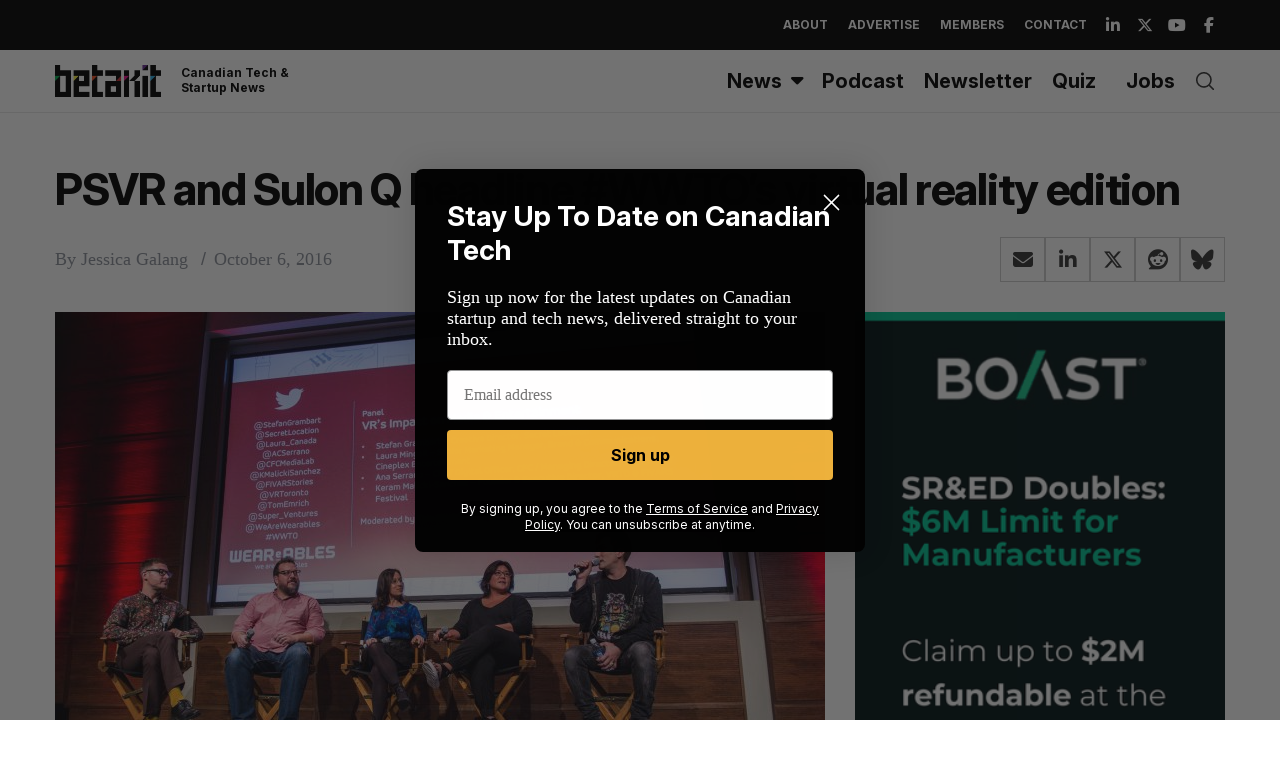

--- FILE ---
content_type: text/html; charset=UTF-8
request_url: https://betakit.com/psvr-and-sulonq-headline-wwtos-virtual-reality-edition/
body_size: 29642
content:
<!doctype html>
<html dir="ltr" lang="en-CA" prefix="og: https://ogp.me/ns#">

<head>
	<script async src="https://pagead2.googlesyndication.com/pagead/js/adsbygoogle.js?client=ca-pub-6397862312382601"
     crossorigin="anonymous"></script>
	
    <meta charset="UTF-8">
    <meta name="viewport" content="width=device-width, minimum-scale=1">
    <meta name="theme-color" content="#000000">
    <link rel="profile" href="http://gmpg.org/xfn/11">

    
    <link rel="preconnect" href="https://fonts.googleapis.com">
    <link rel="preconnect" href="https://fonts.gstatic.com" crossorigin>
    <link href="https://fonts.googleapis.com/css2?family=Inter:ital,opsz,wght@0,14..32,100..900;1,14..32,100..900&display=swap" rel="stylesheet"> 

    <title>PSVR and Sulon Q headline #WWTO's virtual reality edition | BetaKit</title>

		<!-- All in One SEO Pro 4.9.3 - aioseo.com -->
	<meta name="description" content="This month&#039;s WWTO included demos from Sony’s PlayStation VR — weeks before its scheduled release — and the world premiere of Sulon Technologies’ Sulon Q, its untethered AR/VR device." />
	<meta name="robots" content="max-image-preview:large" />
	<meta name="author" content="Jessica Galang"/>
	<meta name="keywords" content="wwto,we are wearables,events,toronto,wearables" />
	<link rel="canonical" href="https://betakit.com/psvr-and-sulonq-headline-wwtos-virtual-reality-edition/" />
	<meta name="generator" content="All in One SEO Pro (AIOSEO) 4.9.3" />
		<meta property="og:locale" content="en_US" />
		<meta property="og:site_name" content="BetaKit" />
		<meta property="og:type" content="article" />
		<meta property="og:title" content="PSVR and Sulon Q headline #WWTO&#039;s virtual reality edition | BetaKit" />
		<meta property="og:description" content="This month&#039;s WWTO included demos from Sony’s PlayStation VR — weeks before its scheduled release — and the world premiere of Sulon Technologies’ Sulon Q, its untethered AR/VR device." />
		<meta property="og:url" content="https://betakit.com/psvr-and-sulonq-headline-wwtos-virtual-reality-edition/" />
		<meta property="og:image" content="https://cdn.betakit.com/wp-content/uploads/2016/10/20161004-TPS_6378-scaled.jpg" />
		<meta property="og:image:secure_url" content="https://cdn.betakit.com/wp-content/uploads/2016/10/20161004-TPS_6378-scaled.jpg" />
		<meta property="og:image:width" content="2560" />
		<meta property="og:image:height" content="1704" />
		<meta property="article:published_time" content="2016-10-06T20:08:17+00:00" />
		<meta property="article:modified_time" content="2016-10-10T15:57:31+00:00" />
		<meta property="article:publisher" content="https://www.facebook.com/BetaKit/" />
		<meta name="twitter:card" content="summary_large_image" />
		<meta name="twitter:site" content="@betakit" />
		<meta name="twitter:title" content="PSVR and Sulon Q headline #WWTO&#039;s virtual reality edition | BetaKit" />
		<meta name="twitter:description" content="This month&#039;s WWTO included demos from Sony’s PlayStation VR — weeks before its scheduled release — and the world premiere of Sulon Technologies’ Sulon Q, its untethered AR/VR device." />
		<meta name="twitter:image" content="https://cdn.betakit.com/wp-content/uploads/2016/10/20161004-TPS_6378-scaled.jpg" />
		<script type="application/ld+json" class="aioseo-schema">
			{"@context":"https:\/\/schema.org","@graph":[{"@type":"BreadcrumbList","@id":"https:\/\/betakit.com\/psvr-and-sulonq-headline-wwtos-virtual-reality-edition\/#breadcrumblist","itemListElement":[{"@type":"ListItem","@id":"https:\/\/betakit.com#listItem","position":1,"name":"Home","item":"https:\/\/betakit.com","nextItem":{"@type":"ListItem","@id":"https:\/\/betakit.com\/category\/canadian-startup-news\/#listItem","name":"Canadian Startup News"}},{"@type":"ListItem","@id":"https:\/\/betakit.com\/category\/canadian-startup-news\/#listItem","position":2,"name":"Canadian Startup News","item":"https:\/\/betakit.com\/category\/canadian-startup-news\/","nextItem":{"@type":"ListItem","@id":"https:\/\/betakit.com\/category\/canadian-startup-news\/event-recaps\/#listItem","name":"Event Recaps"},"previousItem":{"@type":"ListItem","@id":"https:\/\/betakit.com#listItem","name":"Home"}},{"@type":"ListItem","@id":"https:\/\/betakit.com\/category\/canadian-startup-news\/event-recaps\/#listItem","position":3,"name":"Event Recaps","item":"https:\/\/betakit.com\/category\/canadian-startup-news\/event-recaps\/","nextItem":{"@type":"ListItem","@id":"https:\/\/betakit.com\/psvr-and-sulonq-headline-wwtos-virtual-reality-edition\/#listItem","name":"PSVR and Sulon Q headline #WWTO&#8217;s virtual reality edition"},"previousItem":{"@type":"ListItem","@id":"https:\/\/betakit.com\/category\/canadian-startup-news\/#listItem","name":"Canadian Startup News"}},{"@type":"ListItem","@id":"https:\/\/betakit.com\/psvr-and-sulonq-headline-wwtos-virtual-reality-edition\/#listItem","position":4,"name":"PSVR and Sulon Q headline #WWTO&#8217;s virtual reality edition","previousItem":{"@type":"ListItem","@id":"https:\/\/betakit.com\/category\/canadian-startup-news\/event-recaps\/#listItem","name":"Event Recaps"}}]},{"@type":"NewsArticle","@id":"https:\/\/betakit.com\/psvr-and-sulonq-headline-wwtos-virtual-reality-edition\/#newsarticle","name":"PSVR and Sulon Q headline #WWTO's virtual reality edition | BetaKit","headline":"PSVR and Sulon Q headline #WWTO&#8217;s virtual reality edition","author":{"@id":"https:\/\/betakit.com\/author\/jessica-galang\/#author"},"publisher":{"@id":"https:\/\/betakit.com\/#organization"},"image":{"@type":"ImageObject","url":"https:\/\/cdn.betakit.com\/wp-content\/uploads\/2016\/10\/20161004-TPS_6378-scaled.jpg","width":2560,"height":1704},"datePublished":"2016-10-06T16:08:17-04:00","dateModified":"2016-10-10T11:57:31-04:00","inLanguage":"en-CA","mainEntityOfPage":{"@id":"https:\/\/betakit.com\/psvr-and-sulonq-headline-wwtos-virtual-reality-edition\/#webpage"},"isPartOf":{"@id":"https:\/\/betakit.com\/psvr-and-sulonq-headline-wwtos-virtual-reality-edition\/#webpage"},"articleSection":"Canadian Startup News, Event Recaps, Events, Toronto, wearables","dateline":"Published on October 6, 2016."},{"@type":"Organization","@id":"https:\/\/betakit.com\/#organization","name":"Betakit Inc.","description":"Canadian Tech & Startup News","url":"https:\/\/betakit.com\/","logo":{"@type":"ImageObject","url":"https:\/\/cdn.betakit.com\/wp-content\/uploads\/2024\/06\/BetaKit.png","@id":"https:\/\/betakit.com\/psvr-and-sulonq-headline-wwtos-virtual-reality-edition\/#organizationLogo","width":400,"height":400},"image":{"@id":"https:\/\/betakit.com\/psvr-and-sulonq-headline-wwtos-virtual-reality-edition\/#organizationLogo"},"sameAs":["https:\/\/www.youtube.com\/user\/Betakit\/","https:\/\/www.linkedin.com\/company\/betakit"]},{"@type":"Person","@id":"https:\/\/betakit.com\/author\/jessica-galang\/#author","url":"https:\/\/betakit.com\/author\/jessica-galang\/","name":"Jessica Galang","image":{"@type":"ImageObject","@id":"https:\/\/betakit.com\/psvr-and-sulonq-headline-wwtos-virtual-reality-edition\/#authorImage","url":"https:\/\/cdn.betakit.com\/wp-content\/uploads\/2021\/12\/Jessica-Galang-150x150.jpg","width":96,"height":96,"caption":"Jessica Galang"}},{"@type":"WebPage","@id":"https:\/\/betakit.com\/psvr-and-sulonq-headline-wwtos-virtual-reality-edition\/#webpage","url":"https:\/\/betakit.com\/psvr-and-sulonq-headline-wwtos-virtual-reality-edition\/","name":"PSVR and Sulon Q headline #WWTO's virtual reality edition | BetaKit","description":"This month's WWTO included demos from Sony\u2019s PlayStation VR \u2014 weeks before its scheduled release \u2014 and the world premiere of Sulon Technologies\u2019 Sulon Q, its untethered AR\/VR device.","inLanguage":"en-CA","isPartOf":{"@id":"https:\/\/betakit.com\/#website"},"breadcrumb":{"@id":"https:\/\/betakit.com\/psvr-and-sulonq-headline-wwtos-virtual-reality-edition\/#breadcrumblist"},"author":{"@id":"https:\/\/betakit.com\/author\/jessica-galang\/#author"},"creator":{"@id":"https:\/\/betakit.com\/author\/jessica-galang\/#author"},"image":{"@type":"ImageObject","url":"https:\/\/cdn.betakit.com\/wp-content\/uploads\/2016\/10\/20161004-TPS_6378-scaled.jpg","@id":"https:\/\/betakit.com\/psvr-and-sulonq-headline-wwtos-virtual-reality-edition\/#mainImage","width":2560,"height":1704},"primaryImageOfPage":{"@id":"https:\/\/betakit.com\/psvr-and-sulonq-headline-wwtos-virtual-reality-edition\/#mainImage"},"datePublished":"2016-10-06T16:08:17-04:00","dateModified":"2016-10-10T11:57:31-04:00"},{"@type":"WebSite","@id":"https:\/\/betakit.com\/#website","url":"https:\/\/betakit.com\/","name":"BetaKit","description":"Canadian Tech & Startup News","inLanguage":"en-CA","publisher":{"@id":"https:\/\/betakit.com\/#organization"}}]}
		</script>
		<!-- All in One SEO Pro -->


<!-- Google Tag Manager for WordPress by gtm4wp.com -->
<script data-cfasync="false" data-pagespeed-no-defer>
	var gtm4wp_datalayer_name = "dataLayer";
	var dataLayer = dataLayer || [];
</script>
<!-- End Google Tag Manager for WordPress by gtm4wp.com --><link rel='dns-prefetch' href='//maxcdn.bootstrapcdn.com' />
<link rel='dns-prefetch' href='//use.fontawesome.com' />
<link rel='dns-prefetch' href='//fonts.googleapis.com' />
<link rel='preconnect' href='https://fonts.gstatic.com' crossorigin />
<link rel="alternate" type="application/rss+xml" title="BetaKit &raquo; Feed" href="https://betakit.com/feed/" />
<link rel="alternate" type="application/rss+xml" title="BetaKit &raquo; Comments Feed" href="https://betakit.com/comments/feed/" />
<link rel="alternate" title="oEmbed (JSON)" type="application/json+oembed" href="https://betakit.com/wp-json/oembed/1.0/embed?url=https%3A%2F%2Fbetakit.com%2Fpsvr-and-sulonq-headline-wwtos-virtual-reality-edition%2F" />
<link rel="alternate" title="oEmbed (XML)" type="text/xml+oembed" href="https://betakit.com/wp-json/oembed/1.0/embed?url=https%3A%2F%2Fbetakit.com%2Fpsvr-and-sulonq-headline-wwtos-virtual-reality-edition%2F&#038;format=xml" />
<style id='wp-img-auto-sizes-contain-inline-css' type='text/css'>
img:is([sizes=auto i],[sizes^="auto," i]){contain-intrinsic-size:3000px 1500px}
/*# sourceURL=wp-img-auto-sizes-contain-inline-css */
</style>
<link rel='stylesheet' id='sc-style-css' href='https://cdn.betakit.com/wp-content/plugins/shortcodes-indep/css/sc-style.css?ver=1769079774' type='text/css' media='all' />
<style id='wp-emoji-styles-inline-css' type='text/css'>

	img.wp-smiley, img.emoji {
		display: inline !important;
		border: none !important;
		box-shadow: none !important;
		height: 1em !important;
		width: 1em !important;
		margin: 0 0.07em !important;
		vertical-align: -0.1em !important;
		background: none !important;
		padding: 0 !important;
	}
/*# sourceURL=wp-emoji-styles-inline-css */
</style>
<link rel='stylesheet' id='wp-block-library-css' href='https://cdn.betakit.com/wp-includes/css/dist/block-library/style.min.css?ver=1764700577' type='text/css' media='all' />
<style id='wp-block-image-inline-css' type='text/css'>
.wp-block-image>a,.wp-block-image>figure>a{display:inline-block}.wp-block-image img{box-sizing:border-box;height:auto;max-width:100%;vertical-align:bottom}@media not (prefers-reduced-motion){.wp-block-image img.hide{visibility:hidden}.wp-block-image img.show{animation:show-content-image .4s}}.wp-block-image[style*=border-radius] img,.wp-block-image[style*=border-radius]>a{border-radius:inherit}.wp-block-image.has-custom-border img{box-sizing:border-box}.wp-block-image.aligncenter{text-align:center}.wp-block-image.alignfull>a,.wp-block-image.alignwide>a{width:100%}.wp-block-image.alignfull img,.wp-block-image.alignwide img{height:auto;width:100%}.wp-block-image .aligncenter,.wp-block-image .alignleft,.wp-block-image .alignright,.wp-block-image.aligncenter,.wp-block-image.alignleft,.wp-block-image.alignright{display:table}.wp-block-image .aligncenter>figcaption,.wp-block-image .alignleft>figcaption,.wp-block-image .alignright>figcaption,.wp-block-image.aligncenter>figcaption,.wp-block-image.alignleft>figcaption,.wp-block-image.alignright>figcaption{caption-side:bottom;display:table-caption}.wp-block-image .alignleft{float:left;margin:.5em 1em .5em 0}.wp-block-image .alignright{float:right;margin:.5em 0 .5em 1em}.wp-block-image .aligncenter{margin-left:auto;margin-right:auto}.wp-block-image :where(figcaption){margin-bottom:1em;margin-top:.5em}.wp-block-image.is-style-circle-mask img{border-radius:9999px}@supports ((-webkit-mask-image:none) or (mask-image:none)) or (-webkit-mask-image:none){.wp-block-image.is-style-circle-mask img{border-radius:0;-webkit-mask-image:url('data:image/svg+xml;utf8,<svg viewBox="0 0 100 100" xmlns="http://www.w3.org/2000/svg"><circle cx="50" cy="50" r="50"/></svg>');mask-image:url('data:image/svg+xml;utf8,<svg viewBox="0 0 100 100" xmlns="http://www.w3.org/2000/svg"><circle cx="50" cy="50" r="50"/></svg>');mask-mode:alpha;-webkit-mask-position:center;mask-position:center;-webkit-mask-repeat:no-repeat;mask-repeat:no-repeat;-webkit-mask-size:contain;mask-size:contain}}:root :where(.wp-block-image.is-style-rounded img,.wp-block-image .is-style-rounded img){border-radius:9999px}.wp-block-image figure{margin:0}.wp-lightbox-container{display:flex;flex-direction:column;position:relative}.wp-lightbox-container img{cursor:zoom-in}.wp-lightbox-container img:hover+button{opacity:1}.wp-lightbox-container button{align-items:center;backdrop-filter:blur(16px) saturate(180%);background-color:#5a5a5a40;border:none;border-radius:4px;cursor:zoom-in;display:flex;height:20px;justify-content:center;opacity:0;padding:0;position:absolute;right:16px;text-align:center;top:16px;width:20px;z-index:100}@media not (prefers-reduced-motion){.wp-lightbox-container button{transition:opacity .2s ease}}.wp-lightbox-container button:focus-visible{outline:3px auto #5a5a5a40;outline:3px auto -webkit-focus-ring-color;outline-offset:3px}.wp-lightbox-container button:hover{cursor:pointer;opacity:1}.wp-lightbox-container button:focus{opacity:1}.wp-lightbox-container button:focus,.wp-lightbox-container button:hover,.wp-lightbox-container button:not(:hover):not(:active):not(.has-background){background-color:#5a5a5a40;border:none}.wp-lightbox-overlay{box-sizing:border-box;cursor:zoom-out;height:100vh;left:0;overflow:hidden;position:fixed;top:0;visibility:hidden;width:100%;z-index:100000}.wp-lightbox-overlay .close-button{align-items:center;cursor:pointer;display:flex;justify-content:center;min-height:40px;min-width:40px;padding:0;position:absolute;right:calc(env(safe-area-inset-right) + 16px);top:calc(env(safe-area-inset-top) + 16px);z-index:5000000}.wp-lightbox-overlay .close-button:focus,.wp-lightbox-overlay .close-button:hover,.wp-lightbox-overlay .close-button:not(:hover):not(:active):not(.has-background){background:none;border:none}.wp-lightbox-overlay .lightbox-image-container{height:var(--wp--lightbox-container-height);left:50%;overflow:hidden;position:absolute;top:50%;transform:translate(-50%,-50%);transform-origin:top left;width:var(--wp--lightbox-container-width);z-index:9999999999}.wp-lightbox-overlay .wp-block-image{align-items:center;box-sizing:border-box;display:flex;height:100%;justify-content:center;margin:0;position:relative;transform-origin:0 0;width:100%;z-index:3000000}.wp-lightbox-overlay .wp-block-image img{height:var(--wp--lightbox-image-height);min-height:var(--wp--lightbox-image-height);min-width:var(--wp--lightbox-image-width);width:var(--wp--lightbox-image-width)}.wp-lightbox-overlay .wp-block-image figcaption{display:none}.wp-lightbox-overlay button{background:none;border:none}.wp-lightbox-overlay .scrim{background-color:#fff;height:100%;opacity:.9;position:absolute;width:100%;z-index:2000000}.wp-lightbox-overlay.active{visibility:visible}@media not (prefers-reduced-motion){.wp-lightbox-overlay.active{animation:turn-on-visibility .25s both}.wp-lightbox-overlay.active img{animation:turn-on-visibility .35s both}.wp-lightbox-overlay.show-closing-animation:not(.active){animation:turn-off-visibility .35s both}.wp-lightbox-overlay.show-closing-animation:not(.active) img{animation:turn-off-visibility .25s both}.wp-lightbox-overlay.zoom.active{animation:none;opacity:1;visibility:visible}.wp-lightbox-overlay.zoom.active .lightbox-image-container{animation:lightbox-zoom-in .4s}.wp-lightbox-overlay.zoom.active .lightbox-image-container img{animation:none}.wp-lightbox-overlay.zoom.active .scrim{animation:turn-on-visibility .4s forwards}.wp-lightbox-overlay.zoom.show-closing-animation:not(.active){animation:none}.wp-lightbox-overlay.zoom.show-closing-animation:not(.active) .lightbox-image-container{animation:lightbox-zoom-out .4s}.wp-lightbox-overlay.zoom.show-closing-animation:not(.active) .lightbox-image-container img{animation:none}.wp-lightbox-overlay.zoom.show-closing-animation:not(.active) .scrim{animation:turn-off-visibility .4s forwards}}@keyframes show-content-image{0%{visibility:hidden}99%{visibility:hidden}to{visibility:visible}}@keyframes turn-on-visibility{0%{opacity:0}to{opacity:1}}@keyframes turn-off-visibility{0%{opacity:1;visibility:visible}99%{opacity:0;visibility:visible}to{opacity:0;visibility:hidden}}@keyframes lightbox-zoom-in{0%{transform:translate(calc((-100vw + var(--wp--lightbox-scrollbar-width))/2 + var(--wp--lightbox-initial-left-position)),calc(-50vh + var(--wp--lightbox-initial-top-position))) scale(var(--wp--lightbox-scale))}to{transform:translate(-50%,-50%) scale(1)}}@keyframes lightbox-zoom-out{0%{transform:translate(-50%,-50%) scale(1);visibility:visible}99%{visibility:visible}to{transform:translate(calc((-100vw + var(--wp--lightbox-scrollbar-width))/2 + var(--wp--lightbox-initial-left-position)),calc(-50vh + var(--wp--lightbox-initial-top-position))) scale(var(--wp--lightbox-scale));visibility:hidden}}
/*# sourceURL=https://cdn.betakit.com/wp-includes/blocks/image/style.min.css */
</style>
<style id='wp-block-columns-inline-css' type='text/css'>
.wp-block-columns{box-sizing:border-box;display:flex;flex-wrap:wrap!important}@media (min-width:782px){.wp-block-columns{flex-wrap:nowrap!important}}.wp-block-columns{align-items:normal!important}.wp-block-columns.are-vertically-aligned-top{align-items:flex-start}.wp-block-columns.are-vertically-aligned-center{align-items:center}.wp-block-columns.are-vertically-aligned-bottom{align-items:flex-end}@media (max-width:781px){.wp-block-columns:not(.is-not-stacked-on-mobile)>.wp-block-column{flex-basis:100%!important}}@media (min-width:782px){.wp-block-columns:not(.is-not-stacked-on-mobile)>.wp-block-column{flex-basis:0;flex-grow:1}.wp-block-columns:not(.is-not-stacked-on-mobile)>.wp-block-column[style*=flex-basis]{flex-grow:0}}.wp-block-columns.is-not-stacked-on-mobile{flex-wrap:nowrap!important}.wp-block-columns.is-not-stacked-on-mobile>.wp-block-column{flex-basis:0;flex-grow:1}.wp-block-columns.is-not-stacked-on-mobile>.wp-block-column[style*=flex-basis]{flex-grow:0}:where(.wp-block-columns){margin-bottom:1.75em}:where(.wp-block-columns.has-background){padding:1.25em 2.375em}.wp-block-column{flex-grow:1;min-width:0;overflow-wrap:break-word;word-break:break-word}.wp-block-column.is-vertically-aligned-top{align-self:flex-start}.wp-block-column.is-vertically-aligned-center{align-self:center}.wp-block-column.is-vertically-aligned-bottom{align-self:flex-end}.wp-block-column.is-vertically-aligned-stretch{align-self:stretch}.wp-block-column.is-vertically-aligned-bottom,.wp-block-column.is-vertically-aligned-center,.wp-block-column.is-vertically-aligned-top{width:100%}
/*# sourceURL=https://cdn.betakit.com/wp-includes/blocks/columns/style.min.css */
</style>
<style id='wp-block-paragraph-inline-css' type='text/css'>
.is-small-text{font-size:.875em}.is-regular-text{font-size:1em}.is-large-text{font-size:2.25em}.is-larger-text{font-size:3em}.has-drop-cap:not(:focus):first-letter{float:left;font-size:8.4em;font-style:normal;font-weight:100;line-height:.68;margin:.05em .1em 0 0;text-transform:uppercase}body.rtl .has-drop-cap:not(:focus):first-letter{float:none;margin-left:.1em}p.has-drop-cap.has-background{overflow:hidden}:root :where(p.has-background){padding:1.25em 2.375em}:where(p.has-text-color:not(.has-link-color)) a{color:inherit}p.has-text-align-left[style*="writing-mode:vertical-lr"],p.has-text-align-right[style*="writing-mode:vertical-rl"]{rotate:180deg}
/*# sourceURL=https://cdn.betakit.com/wp-includes/blocks/paragraph/style.min.css */
</style>
<style id='wp-block-spacer-inline-css' type='text/css'>
.wp-block-spacer{clear:both}
/*# sourceURL=https://cdn.betakit.com/wp-includes/blocks/spacer/style.min.css */
</style>
<style id='global-styles-inline-css' type='text/css'>
:root{--wp--preset--aspect-ratio--square: 1;--wp--preset--aspect-ratio--4-3: 4/3;--wp--preset--aspect-ratio--3-4: 3/4;--wp--preset--aspect-ratio--3-2: 3/2;--wp--preset--aspect-ratio--2-3: 2/3;--wp--preset--aspect-ratio--16-9: 16/9;--wp--preset--aspect-ratio--9-16: 9/16;--wp--preset--color--black: #000000;--wp--preset--color--cyan-bluish-gray: #abb8c3;--wp--preset--color--white: #ffffff;--wp--preset--color--pale-pink: #f78da7;--wp--preset--color--vivid-red: #cf2e2e;--wp--preset--color--luminous-vivid-orange: #ff6900;--wp--preset--color--luminous-vivid-amber: #fcb900;--wp--preset--color--light-green-cyan: #7bdcb5;--wp--preset--color--vivid-green-cyan: #00d084;--wp--preset--color--pale-cyan-blue: #8ed1fc;--wp--preset--color--vivid-cyan-blue: #0693e3;--wp--preset--color--vivid-purple: #9b51e0;--wp--preset--gradient--vivid-cyan-blue-to-vivid-purple: linear-gradient(135deg,rgb(6,147,227) 0%,rgb(155,81,224) 100%);--wp--preset--gradient--light-green-cyan-to-vivid-green-cyan: linear-gradient(135deg,rgb(122,220,180) 0%,rgb(0,208,130) 100%);--wp--preset--gradient--luminous-vivid-amber-to-luminous-vivid-orange: linear-gradient(135deg,rgb(252,185,0) 0%,rgb(255,105,0) 100%);--wp--preset--gradient--luminous-vivid-orange-to-vivid-red: linear-gradient(135deg,rgb(255,105,0) 0%,rgb(207,46,46) 100%);--wp--preset--gradient--very-light-gray-to-cyan-bluish-gray: linear-gradient(135deg,rgb(238,238,238) 0%,rgb(169,184,195) 100%);--wp--preset--gradient--cool-to-warm-spectrum: linear-gradient(135deg,rgb(74,234,220) 0%,rgb(151,120,209) 20%,rgb(207,42,186) 40%,rgb(238,44,130) 60%,rgb(251,105,98) 80%,rgb(254,248,76) 100%);--wp--preset--gradient--blush-light-purple: linear-gradient(135deg,rgb(255,206,236) 0%,rgb(152,150,240) 100%);--wp--preset--gradient--blush-bordeaux: linear-gradient(135deg,rgb(254,205,165) 0%,rgb(254,45,45) 50%,rgb(107,0,62) 100%);--wp--preset--gradient--luminous-dusk: linear-gradient(135deg,rgb(255,203,112) 0%,rgb(199,81,192) 50%,rgb(65,88,208) 100%);--wp--preset--gradient--pale-ocean: linear-gradient(135deg,rgb(255,245,203) 0%,rgb(182,227,212) 50%,rgb(51,167,181) 100%);--wp--preset--gradient--electric-grass: linear-gradient(135deg,rgb(202,248,128) 0%,rgb(113,206,126) 100%);--wp--preset--gradient--midnight: linear-gradient(135deg,rgb(2,3,129) 0%,rgb(40,116,252) 100%);--wp--preset--font-size--small: 13px;--wp--preset--font-size--medium: 20px;--wp--preset--font-size--large: 36px;--wp--preset--font-size--x-large: 42px;--wp--preset--spacing--20: 0.44rem;--wp--preset--spacing--30: 0.67rem;--wp--preset--spacing--40: 1rem;--wp--preset--spacing--50: 1.5rem;--wp--preset--spacing--60: 2.25rem;--wp--preset--spacing--70: 3.38rem;--wp--preset--spacing--80: 5.06rem;--wp--preset--shadow--natural: 6px 6px 9px rgba(0, 0, 0, 0.2);--wp--preset--shadow--deep: 12px 12px 50px rgba(0, 0, 0, 0.4);--wp--preset--shadow--sharp: 6px 6px 0px rgba(0, 0, 0, 0.2);--wp--preset--shadow--outlined: 6px 6px 0px -3px rgb(255, 255, 255), 6px 6px rgb(0, 0, 0);--wp--preset--shadow--crisp: 6px 6px 0px rgb(0, 0, 0);}:where(.is-layout-flex){gap: 0.5em;}:where(.is-layout-grid){gap: 0.5em;}body .is-layout-flex{display: flex;}.is-layout-flex{flex-wrap: wrap;align-items: center;}.is-layout-flex > :is(*, div){margin: 0;}body .is-layout-grid{display: grid;}.is-layout-grid > :is(*, div){margin: 0;}:where(.wp-block-columns.is-layout-flex){gap: 2em;}:where(.wp-block-columns.is-layout-grid){gap: 2em;}:where(.wp-block-post-template.is-layout-flex){gap: 1.25em;}:where(.wp-block-post-template.is-layout-grid){gap: 1.25em;}.has-black-color{color: var(--wp--preset--color--black) !important;}.has-cyan-bluish-gray-color{color: var(--wp--preset--color--cyan-bluish-gray) !important;}.has-white-color{color: var(--wp--preset--color--white) !important;}.has-pale-pink-color{color: var(--wp--preset--color--pale-pink) !important;}.has-vivid-red-color{color: var(--wp--preset--color--vivid-red) !important;}.has-luminous-vivid-orange-color{color: var(--wp--preset--color--luminous-vivid-orange) !important;}.has-luminous-vivid-amber-color{color: var(--wp--preset--color--luminous-vivid-amber) !important;}.has-light-green-cyan-color{color: var(--wp--preset--color--light-green-cyan) !important;}.has-vivid-green-cyan-color{color: var(--wp--preset--color--vivid-green-cyan) !important;}.has-pale-cyan-blue-color{color: var(--wp--preset--color--pale-cyan-blue) !important;}.has-vivid-cyan-blue-color{color: var(--wp--preset--color--vivid-cyan-blue) !important;}.has-vivid-purple-color{color: var(--wp--preset--color--vivid-purple) !important;}.has-black-background-color{background-color: var(--wp--preset--color--black) !important;}.has-cyan-bluish-gray-background-color{background-color: var(--wp--preset--color--cyan-bluish-gray) !important;}.has-white-background-color{background-color: var(--wp--preset--color--white) !important;}.has-pale-pink-background-color{background-color: var(--wp--preset--color--pale-pink) !important;}.has-vivid-red-background-color{background-color: var(--wp--preset--color--vivid-red) !important;}.has-luminous-vivid-orange-background-color{background-color: var(--wp--preset--color--luminous-vivid-orange) !important;}.has-luminous-vivid-amber-background-color{background-color: var(--wp--preset--color--luminous-vivid-amber) !important;}.has-light-green-cyan-background-color{background-color: var(--wp--preset--color--light-green-cyan) !important;}.has-vivid-green-cyan-background-color{background-color: var(--wp--preset--color--vivid-green-cyan) !important;}.has-pale-cyan-blue-background-color{background-color: var(--wp--preset--color--pale-cyan-blue) !important;}.has-vivid-cyan-blue-background-color{background-color: var(--wp--preset--color--vivid-cyan-blue) !important;}.has-vivid-purple-background-color{background-color: var(--wp--preset--color--vivid-purple) !important;}.has-black-border-color{border-color: var(--wp--preset--color--black) !important;}.has-cyan-bluish-gray-border-color{border-color: var(--wp--preset--color--cyan-bluish-gray) !important;}.has-white-border-color{border-color: var(--wp--preset--color--white) !important;}.has-pale-pink-border-color{border-color: var(--wp--preset--color--pale-pink) !important;}.has-vivid-red-border-color{border-color: var(--wp--preset--color--vivid-red) !important;}.has-luminous-vivid-orange-border-color{border-color: var(--wp--preset--color--luminous-vivid-orange) !important;}.has-luminous-vivid-amber-border-color{border-color: var(--wp--preset--color--luminous-vivid-amber) !important;}.has-light-green-cyan-border-color{border-color: var(--wp--preset--color--light-green-cyan) !important;}.has-vivid-green-cyan-border-color{border-color: var(--wp--preset--color--vivid-green-cyan) !important;}.has-pale-cyan-blue-border-color{border-color: var(--wp--preset--color--pale-cyan-blue) !important;}.has-vivid-cyan-blue-border-color{border-color: var(--wp--preset--color--vivid-cyan-blue) !important;}.has-vivid-purple-border-color{border-color: var(--wp--preset--color--vivid-purple) !important;}.has-vivid-cyan-blue-to-vivid-purple-gradient-background{background: var(--wp--preset--gradient--vivid-cyan-blue-to-vivid-purple) !important;}.has-light-green-cyan-to-vivid-green-cyan-gradient-background{background: var(--wp--preset--gradient--light-green-cyan-to-vivid-green-cyan) !important;}.has-luminous-vivid-amber-to-luminous-vivid-orange-gradient-background{background: var(--wp--preset--gradient--luminous-vivid-amber-to-luminous-vivid-orange) !important;}.has-luminous-vivid-orange-to-vivid-red-gradient-background{background: var(--wp--preset--gradient--luminous-vivid-orange-to-vivid-red) !important;}.has-very-light-gray-to-cyan-bluish-gray-gradient-background{background: var(--wp--preset--gradient--very-light-gray-to-cyan-bluish-gray) !important;}.has-cool-to-warm-spectrum-gradient-background{background: var(--wp--preset--gradient--cool-to-warm-spectrum) !important;}.has-blush-light-purple-gradient-background{background: var(--wp--preset--gradient--blush-light-purple) !important;}.has-blush-bordeaux-gradient-background{background: var(--wp--preset--gradient--blush-bordeaux) !important;}.has-luminous-dusk-gradient-background{background: var(--wp--preset--gradient--luminous-dusk) !important;}.has-pale-ocean-gradient-background{background: var(--wp--preset--gradient--pale-ocean) !important;}.has-electric-grass-gradient-background{background: var(--wp--preset--gradient--electric-grass) !important;}.has-midnight-gradient-background{background: var(--wp--preset--gradient--midnight) !important;}.has-small-font-size{font-size: var(--wp--preset--font-size--small) !important;}.has-medium-font-size{font-size: var(--wp--preset--font-size--medium) !important;}.has-large-font-size{font-size: var(--wp--preset--font-size--large) !important;}.has-x-large-font-size{font-size: var(--wp--preset--font-size--x-large) !important;}
:where(.wp-block-columns.is-layout-flex){gap: 2em;}:where(.wp-block-columns.is-layout-grid){gap: 2em;}
/*# sourceURL=global-styles-inline-css */
</style>
<style id='core-block-supports-inline-css' type='text/css'>
.wp-container-core-columns-is-layout-9d6595d7{flex-wrap:nowrap;}
/*# sourceURL=core-block-supports-inline-css */
</style>

<style id='classic-theme-styles-inline-css' type='text/css'>
/*! This file is auto-generated */
.wp-block-button__link{color:#fff;background-color:#32373c;border-radius:9999px;box-shadow:none;text-decoration:none;padding:calc(.667em + 2px) calc(1.333em + 2px);font-size:1.125em}.wp-block-file__button{background:#32373c;color:#fff;text-decoration:none}
/*# sourceURL=/wp-includes/css/classic-themes.min.css */
</style>
<style id='font-awesome-svg-styles-default-inline-css' type='text/css'>
.svg-inline--fa {
  display: inline-block;
  height: 1em;
  overflow: visible;
  vertical-align: -.125em;
}
/*# sourceURL=font-awesome-svg-styles-default-inline-css */
</style>
<link rel='stylesheet' id='font-awesome-svg-styles-css' href='https://cdn.betakit.com/wp-content/uploads/font-awesome/v6.5.2/css/svg-with-js.css?ver=1740618147' type='text/css' media='all' />
<style id='font-awesome-svg-styles-inline-css' type='text/css'>
   .wp-block-font-awesome-icon svg::before,
   .wp-rich-text-font-awesome-icon svg::before {content: unset;}
/*# sourceURL=font-awesome-svg-styles-inline-css */
</style>
<link rel='stylesheet' id='simple-banner-style-css' href='https://cdn.betakit.com/wp-content/plugins/simple-banner/simple-banner.css?ver=1769097326' type='text/css' media='all' />
<link rel='stylesheet' id='trt-post-sponsor-style-css' href='https://cdn.betakit.com/wp-content/plugins/trt-post-sponsor/css/style.css?ver=1769079774' type='text/css' media='all' />
<link rel='stylesheet' id='font-awesome-css' href='https://maxcdn.bootstrapcdn.com/font-awesome/4.6.2/css/font-awesome.min.css?ver=6.9' type='text/css' media='all' />
<link rel='stylesheet' id='parent-style-css' href='https://cdn.betakit.com/wp-content/themes/simplemag/style.css?ver=1769079775' type='text/css' media='all' />
<link rel='stylesheet' id='lite-youtube-style-css' href='https://cdn.betakit.com/wp-content/themes/simplemag-child/css/lite-yt.css?ver=1769079775' type='text/css' media='all' />
<link rel='stylesheet' id='main-style-css' href='https://cdn.betakit.com/wp-content/themes/simplemag-child/style.css?ver=1769079775' type='text/css' media='all' />
<link rel='stylesheet' id='font-awesome-official-css' href='https://use.fontawesome.com/releases/v6.5.2/css/all.css' type='text/css' media='all' integrity="sha384-PPIZEGYM1v8zp5Py7UjFb79S58UeqCL9pYVnVPURKEqvioPROaVAJKKLzvH2rDnI" crossorigin="anonymous" />
<link rel='stylesheet' id='taxopress-frontend-css-css' href='https://cdn.betakit.com/wp-content/plugins/simple-tags/assets/frontend/css/frontend.css?ver=1769097358' type='text/css' media='all' />
<link rel='stylesheet' id='cn-public-css' href='https://cdn.betakit.com/wp-content/plugins/connections/assets/dist/frontend/style.css?ver=1769079774' type='text/css' media='all' />
<link rel='stylesheet' id='cnt-profile-css' href='https://cdn.betakit.com/wp-content/plugins/connections/templates/profile/profile.css?ver=1769079774' type='text/css' media='all' />
<link rel="preload" as="style" href="https://fonts.googleapis.com/css?family=Inter:700&#038;display=swap&#038;ver=1747282951" /><link rel="stylesheet" href="https://fonts.googleapis.com/css?family=Inter:700&#038;display=swap&#038;ver=1747282951" media="print" onload="this.media='all'"><noscript><link rel="stylesheet" href="https://fonts.googleapis.com/css?family=Inter:700&#038;display=swap&#038;ver=1747282951" /></noscript><link rel='stylesheet' id='cn-brandicons-css' href='https://cdn.betakit.com/wp-content/plugins/connections/assets/vendor/icomoon-brands/style.css?ver=1769079774' type='text/css' media='all' />
<link rel='stylesheet' id='cn-chosen-css' href='https://cdn.betakit.com/wp-content/plugins/connections/assets/vendor/chosen/chosen.min.css?ver=1769079774' type='text/css' media='all' />
<style id='simplemag-inline-css-inline-css' type='text/css'>
:root { --site-background: #fff; --site-color: #444; --hp-sections-space: 50px; } .site-header .site-branding { max-width: 250px; } .main-menu .sub-links .active-link, .main-menu .mega-menu-item:hover .item-title a, .main-menu > ul > .sub-menu-columns > .sub-menu > .sub-links > li > a { color: #f9ad1b; } .main-menu .sub-menu-two-columns > .sub-menu > .sub-links li a:after { background-color: #f9ad1b; } .main-menu .posts-loading:after { border-top-color: #f9ad1b; border-bottom-color: #f9ad1b; } .main-menu > ul > .link-arrow > a > span:after { border-color: transparent transparent transparent; } .main-menu > ul > li > .sub-menu { border-top-color: transparent; } .sidebar .widget { border-bottom-color: #ffffff; } .footer-sidebar .widget_rss li:after, .footer-sidebar .widget_pages li:after, .footer-sidebar .widget_nav_menu li:after, .footer-sidebar .widget_categories ul li:after, .footer-sidebar .widget_recent_entries li:after, .footer-sidebar .widget_recent_comments li:after, .widget_nav_menu li:not(:last-of-type):after { background-color: #585b61; } .entry-title, .section-title { text-transform: none; } @media only screen and (min-width: 960px) { .gallery-carousel__image img { height: 580px; } } .global-sliders .entry-title, .full-width-image .title, .full-width-video .title {font-size: 18px;} @media screen and (min-width: 300px) { .global-sliders .entry-title, .full-width-image .title, .full-width-video .title { font-size: calc(18px + (40 - 18) * ((100vw - 300px) / (1600 - 300))); } } @media screen and (min-width: 1600px) { .global-sliders .entry-title, .full-width-image .title, .full-width-video .title {font-size: 40px;} }.section-title .title {font-size: 22px;} @media screen and (min-width: 300px) { .section-title .title { font-size: calc(22px + (40 - 22) * ((100vw - 300px) / (1600 - 300))); } } @media screen and (min-width: 1600px) { .section-title .title {font-size: 40px;} }.page-title .entry-title {font-size: 24px;} @media screen and (min-width: 300px) { .page-title .entry-title { font-size: calc(24px + (50 - 24) * ((100vw - 300px) / (1600 - 300))); } } @media screen and (min-width: 1600px) { .page-title .entry-title {font-size: 50px;} }.entries .entry-title {font-size: 18px;} @media screen and (min-width: 300px) { .entries .entry-title { font-size: calc(18px + (20 - 18) * ((100vw - 300px) / (1600 - 300))); } } @media screen and (min-width: 1600px) { .entries .entry-title {font-size: 20px;} }
/*# sourceURL=simplemag-inline-css-inline-css */
</style>
<link rel='stylesheet' id='font-awesome-official-v4shim-css' href='https://use.fontawesome.com/releases/v6.5.2/css/v4-shims.css' type='text/css' media='all' integrity="sha384-XyvK/kKwgVW+fuRkusfLgfhAMuaxLPSOY8W7wj8tUkf0Nr2WGHniPmpdu+cmPS5n" crossorigin="anonymous" />
<script type="text/javascript" src="https://cdn.betakit.com/wp-includes/js/jquery/jquery.min.js?ver=1764700577" id="jquery-core-js"></script>
<script type="text/javascript" src="https://cdn.betakit.com/wp-includes/js/jquery/jquery-migrate.min.js?ver=1764700577" id="jquery-migrate-js"></script>
<script type="text/javascript" id="simple-banner-script-js-before">
/* <![CDATA[ */
const simpleBannerScriptParams = {"pro_version_enabled":"","debug_mode":"","id":73154,"version":"3.2.1","banner_params":[{"hide_simple_banner":"yes","simple_banner_prepend_element":"body","simple_banner_position":"static","header_margin":"40","header_padding":"","wp_body_open_enabled":"","wp_body_open":true,"simple_banner_z_index":"9999","simple_banner_text":"Read <a href=\"https:\/\/bit.ly\/4k6pCHn\">BetaKit Most Ambitious<\/a>: Telling the story of what\u2019s possible.","disabled_on_current_page":false,"disabled_pages_array":[],"is_current_page_a_post":true,"disabled_on_posts":"","simple_banner_disabled_page_paths":"","simple_banner_font_size":"14px","simple_banner_color":"#e2ebff","simple_banner_text_color":"#000000","simple_banner_link_color":"#000000","simple_banner_close_color":"#000000","simple_banner_custom_css":"#simple-banner {\r\n  display: flex !important;\r\n  justify-content: space-between;\r\n  align-items: center;\r\n  position: relative !important;\r\n  top: 0;\r\n  left: 0;\r\n  width: 100%;\r\n  z-index: 9999;\r\n  padding: 12px 48px;\r\n  background-color: #e2ebff;\r\n  color: #000000;\r\n}","simple_banner_scrolling_custom_css":"","simple_banner_text_custom_css":"flex: 1;\r\n  font-size: 14px;\r\n  line-height: 1.4;\r\n  text-align: center;\r\n  font-family: 'Inter', sans-serif !important;","simple_banner_button_css":"position: absolute !important;\r\n  top: 12px !important;\r\n  right: 16px !important;\r\n  transform: none !important;\r\n  background: none !important;\r\n  border: none !important;\r\n  color: #000000 !important;\r\n  font-size: 16px !important; \/* Smaller size *\/\r\n  cursor: pointer !important;\r\n  z-index: 100000 !important;\r\n  line-height: 1 !important;\r\n  padding: 0 !important;\r\n  margin: 0 !important;\r\n  height: auto !important;\r\n  width: auto !important;","site_custom_css":"","keep_site_custom_css":"","site_custom_js":"","keep_site_custom_js":"","close_button_enabled":"on","close_button_expiration":"","close_button_cookie_set":false,"current_date":{"date":"2026-01-24 00:59:17.131489","timezone_type":3,"timezone":"UTC"},"start_date":{"date":"2026-01-24 00:59:17.131495","timezone_type":3,"timezone":"UTC"},"end_date":{"date":"2026-01-24 00:59:17.131498","timezone_type":3,"timezone":"UTC"},"simple_banner_start_after_date":"","simple_banner_remove_after_date":"","simple_banner_insert_inside_element":""}]}
//# sourceURL=simple-banner-script-js-before
/* ]]> */
</script>
<script type="text/javascript" src="https://cdn.betakit.com/wp-content/plugins/simple-banner/simple-banner.js?ver=1769097326" id="simple-banner-script-js"></script>
<script type="text/javascript" src="https://cdn.betakit.com/wp-content/plugins/simple-tags/assets/frontend/js/frontend.js?ver=1769097357" id="taxopress-frontend-js-js"></script>
<link rel="https://api.w.org/" href="https://betakit.com/wp-json/" /><link rel="alternate" title="JSON" type="application/json" href="https://betakit.com/wp-json/wp/v2/posts/73154" /><link rel="EditURI" type="application/rsd+xml" title="RSD" href="https://betakit.com/xmlrpc.php?rsd" />
<meta name="generator" content="WordPress 6.9" />
<link rel='shortlink' href='https://betakit.com/?p=73154' />
<script type='text/javascript'>window.presslabs = {"home_url":"https:\/\/betakit.com"}</script><script type='text/javascript'>
	(function () {
		var pl_beacon = document.createElement('script');
		pl_beacon.type = 'text/javascript';
		pl_beacon.async = true;
		var host = 'https://betakit.com';
		if ('https:' == document.location.protocol) {
			host = host.replace('http://', 'https://');
		}
		pl_beacon.src = host + '/' + 'o98CRrRNeX65' + '.js?ts=' + Math.floor((Math.random() * 100000) + 1);
		var first_script_tag = document.getElementsByTagName('script')[0];
		first_script_tag.parentNode.insertBefore(pl_beacon, first_script_tag);
	})();
</script><meta name="generator" content="Redux 4.5.10" /><style id="simple-banner-hide" type="text/css">.simple-banner{display:none;}</style><style id="simple-banner-position" type="text/css">.simple-banner{position:static;}</style><style id="simple-banner-font-size" type="text/css">.simple-banner .simple-banner-text{font-size:14px;}</style><style id="simple-banner-background-color" type="text/css">.simple-banner{background:#e2ebff;}</style><style id="simple-banner-text-color" type="text/css">.simple-banner .simple-banner-text{color:#000000;}</style><style id="simple-banner-link-color" type="text/css">.simple-banner .simple-banner-text a{color:#000000;}</style><style id="simple-banner-z-index" type="text/css">.simple-banner{z-index:9999;}</style><style id="simple-banner-close-color" type="text/css">.simple-banner .simple-banner-button{color:#000000;}</style><style id="simple-banner-custom-css" type="text/css">.simple-banner{#simple-banner {
  display: flex !important;
  justify-content: space-between;
  align-items: center;
  position: relative !important;
  top: 0;
  left: 0;
  width: 100%;
  z-index: 9999;
  padding: 12px 48px;
  background-color: #e2ebff;
  color: #000000;
}}</style><style id="simple-banner-text-custom-css" type="text/css">.simple-banner .simple-banner-text{flex: 1;
  font-size: 14px;
  line-height: 1.4;
  text-align: center;
  font-family: 'Inter', sans-serif !important;}</style><style id="simple-banner-button-css" type="text/css">.simple-banner .simple-banner-button{position: absolute !important;
  top: 12px !important;
  right: 16px !important;
  transform: none !important;
  background: none !important;
  border: none !important;
  color: #000000 !important;
  font-size: 16px !important; /* Smaller size */
  cursor: pointer !important;
  z-index: 100000 !important;
  line-height: 1 !important;
  padding: 0 !important;
  margin: 0 !important;
  height: auto !important;
  width: auto !important;}</style><style id="simple-banner-site-custom-css-dummy" type="text/css"></style><script id="simple-banner-site-custom-js-dummy" type="text/javascript"></script>
<!-- Google Tag Manager for WordPress by gtm4wp.com -->
<!-- GTM Container placement set to automatic -->
<script data-cfasync="false" data-pagespeed-no-defer>
	var dataLayer_content = {"visitorIP":"34.148.98.113","pageTitle":"PSVR and Sulon Q headline #WWTO's virtual reality edition | BetaKit","pagePostType":"post","pagePostType2":"single-post","pageCategory":["canadian-startup-news","event-recaps"],"pageAttributes":["events","toronto","wearables"],"pagePostAuthor":"Jessica Galang","browserName":"","browserVersion":"","browserEngineName":"","browserEngineVersion":"","osName":"","osVersion":"","deviceType":"bot","deviceManufacturer":"","deviceModel":""};
	dataLayer.push( dataLayer_content );
</script>
<script data-cfasync="false" data-pagespeed-no-defer>
(function(w,d,s,l,i){w[l]=w[l]||[];w[l].push({'gtm.start':
new Date().getTime(),event:'gtm.js'});var f=d.getElementsByTagName(s)[0],
j=d.createElement(s),dl=l!='dataLayer'?'&l='+l:'';j.async=true;j.src=
'//www.googletagmanager.com/gtm.js?id='+i+dl;f.parentNode.insertBefore(j,f);
})(window,document,'script','dataLayer','GTM-WM67X8T');
</script>
<!-- End Google Tag Manager for WordPress by gtm4wp.com --><link rel="icon" type="image/png" href="/wp-content/uploads/fbrfg/favicon-48x48.png" sizes="48x48" />
<link rel="icon" type="image/svg+xml" href="/wp-content/uploads/fbrfg/favicon.svg" />
<link rel="shortcut icon" href="/wp-content/uploads/fbrfg/favicon.ico" />
<link rel="apple-touch-icon" sizes="180x180" href="/wp-content/uploads/fbrfg/apple-touch-icon.png" />
<meta name="apple-mobile-web-app-title" content="BetaKit" />
<link rel="manifest" href="/wp-content/uploads/fbrfg/site.webmanifest" />		<style type="text/css" id="wp-custom-css">
			/* Prevent horizontal scrolling */
html, body {
  overflow-x: hidden !important;
  width: 100% !important;
}

.no-vertical-margin {
    margin-bottom: 0 !important;
    margin-top: 0 !important;
}

@media (max-width: 768px) {
	ins.homeAdMobile { display: inline-block; }
	ins.homeAdDesk { display: none; }
}

@media (min-width: 768px) {
	ins.homeAdMobile { display: none; }
	ins.homeAdDesk { display: inline-block; }
}

div.full-width-image .page-title .entry-title {
	text-align: center;
	text-shadow: 2px 2px 2px #333;
}


@media screen and (max-width: 768px) {
  .post-item-inner {
    flex-direction: column !important;
    border-top: none !important; /* 👈 removes the visible thin line */
  }

  .post-item-inner .entry-title {
    min-height: auto !important;
  }

  .post-item-inner .entry-image,
  .post-item-inner .entry-image-inner,
  .post-item-inner .entry-image img {
    width: 100% !important;
    max-width: 100% !important;
    height: auto !important;
    display: block !important;
  }
}		</style>
		<style id="ti_option-dynamic-css" title="dynamic-css" class="redux-options-output">:root{--font_titles-font-family:Inter;--font_titles-font-weight:700;--titles_size-font-size:40px;--silder_titles_size-font-size:40px;--post_item_titles_size-font-size:20px;--single_font_size-font-size:50px;--font_text-font-family:Georgia, serif;--font_text-font-weight:400;--entry_content_font-font-size:20px;--entry_content_font-line-height:28px;--main_site_color:#f9ad1b;--secondary_site_color:#000;--header_site_color:#ffffff;--site_top_strip_links-regular:#ffffff;--site_top_strip_links-hover:#f9ad1b;--slider_tint:transparent;--slider_tint_strength:0.1;--slider_tint_strength_hover:0.3;--footer_color:#111111;--footer_titles:#f9ad1b;--footer_text:#ffffff;--footer_links-regular:#ffffff;--footer_links-hover:#f9ad1b;}.menu, .entry-meta, .see-more, .read-more, .read-more-link, .nav-title, .related-posts-tabs li a, #submit, .copyright{font-family:Inter;font-weight:700;font-style:normal;}.secondary-menu > ul > li{font-size:12px;}.main-menu > ul > li{font-size:20px;}.top-strip, .secondary-menu .sub-menu, .top-strip .search-form input[type="text"], .top-strip .social li ul{background-color:#000;}.top-strip{border-bottom:0px solid #000;}.top-strip .social li a{color:#ffffff;}.main-menu{background-color:#fff;}.main-menu > ul > li{color:#000;}.main-menu > ul > li:hover{color:#f9ad1b;}.main-menu > ul > li > a:before{background-color:#8c919b;}.main-menu{border-top:0px solid #000;}.main-menu{border-bottom:0px solid #000;}.main-menu .sub-menu{background-color:#ffffff;}.main-menu .sub-menu li, .mega-menu-posts .item-title{color:#000000;}.main-menu .sub-menu li:hover, .mega-menu-posts .item-title:hover{color:#f9ad1b;}.sidebar{border-top:1px none #ffffff;border-bottom:1px none #ffffff;border-left:1px none #ffffff;border-right:1px none #ffffff;}.slide-dock{background-color:#ffffff;}.slide-dock__title, .slide-dock p{color:#000000;}.slide-dock .entry-meta a, .slide-dock .entry-title{color:#000000;}.footer-border-top, .footer-sidebar .widget-area:before, .footer-sidebar .widget{border-top:1px none #585b61;border-bottom:1px none #585b61;border-left:1px none #585b61;border-right:1px none #585b61;}.full-width-sidebar{background-color:#f8f8f8;}.full-width-sidebar, .full-width-sidebar a{color:#f9ad1b;}.copyright{background-color:#000000;}.copyright, .copyright a{color:#ffffff;}.copyright{border-top:1px solid #585b61;}</style>
    

<!-- Jobbio Widget Code -->
<script defer src="https://widgets.jobbio.com/partner_fluid_widgets_v1.6.1/display.min.js" id="jobbio-display-script"></script>
<script>
    document.addEventListener('DOMContentLoaded', function() {

        const debug = false;
        var jobs_to_show = 3;

        // cancel out if we're in a larger window
        if (jQuery(window).width() > 750) {
            jobs_to_show = 5;
        }

        if (debug) console.log('jobbio firing');

        // load the right widget for the right page slot
        //
        if (document.getElementById('widget-display')) {

            // Debug
            if (debug) console.log('loading jobbio sidebar');

            // load sidebar widget
            //
            jobbio_display.widget({
                slug: 'betakitjobs',
                container: 'widget-display',
                style: 'sidebar',
                count: jobs_to_show,
                type: 'multiple',
                content: 'jobs'
            });
        }

        if (document.getElementById('widget-horizontal')) {

            // Debug
            if (debug) console.log('loading jobbio horizontal');

            // load horizontal widget
            // 
            jobbio_display.widget({
                slug: 'betakitjobs',
                container: 'widget-horizontal',
                style: 'horizontal',
                count: 4,
                type: 'multiple',
                content: 'jobs'
            });
        }


    }, false);
</script>
<!-- End Jobbio Widget Code -->
</head>

<body class="wp-singular post-template-default single single-post postid-73154 single-format-standard wp-embed-responsive wp-theme-simplemag wp-child-theme-simplemag-child simplemag-5-5 simplemag-child-theme ltr text-left single-canadian-startup-news single-event-recaps main-menu-fixed layout-full">
    
<!-- GTM Container placement set to automatic -->
<!-- Google Tag Manager (noscript) -->
				<noscript><iframe src="https://www.googletagmanager.com/ns.html?id=GTM-WM67X8T" height="0" width="0" style="display:none;visibility:hidden" aria-hidden="true"></iframe></noscript>
<!-- End Google Tag Manager (noscript) -->
    <section class="no-print top-strip">

        
        <div class="wrapper">

            <div class="top-strip-logo"> 
                <!-- style="width: 400px" -->
                <a href="/">
                    <img class="site-logo" 
                        src="/wp-content/uploads/2024/01/BetaKit_Logo_White_250px.png" 
                        alt="BetaKit - Canadian Startup News &amp; Tech Innovation" 
                        width="400" height="120">
                </a>
            </div>

            <span class="tagline">Canadian Tech &amp; Startup News</span>

            
            
                <div class="right-side">

                    
        <nav class="secondary-menu" role="navigation" aria-label="Secondary Menu"><ul id="secondary_menu" class="menu"><li id="menu-item-368916" class="menu-item menu-item-type-post_type menu-item-object-page menu-item-368916"><a href="https://betakit.com/about-us/">About</a></li>
<li id="menu-item-368917" class="menu-item menu-item-type-post_type menu-item-object-page menu-item-368917"><a href="https://betakit.com/advertise/">Advertise</a></li>
<li id="menu-item-372043" class="menu-item menu-item-type-post_type menu-item-object-page menu-item-372043"><a href="https://betakit.com/innovation-leaders/">Members</a></li>
<li id="menu-item-387149" class="menu-item menu-item-type-custom menu-item-object-custom menu-item-387149"><a href="https://betakit.com/about-us/#contact">Contact</a></li>
</ul></nav>
                    <ul class="social">
    <li><a href="#" class="social-share-link"><svg class="sm-svg-icon icon-share" width="22" height="22" aria-hidden="true" role="img" focusable="false" xmlns="http://www.w3.org/2000/svg" viewBox="0 0 1792 1792"><path d="M1792 640q0 26-19 45l-512 512q-19 19-45 19t-45-19-19-45V896H928q-98 0-175.5 6t-154 21.5-133 42.5-105.5 69.5-80 101-48.5 138.5-17.5 181q0 55 5 123 0 6 2.5 23.5t2.5 26.5q0 15-8.5 25t-23.5 10q-16 0-28-17-7-9-13-22t-13.5-30-10.5-24Q0 1286 0 1120q0-199 53-333 162-403 875-403h224V128q0-26 19-45t45-19 45 19l512 512q19 19 19 45z"></path></svg></a>
        <ul>
            
            <li><a href="https://www.linkedin.com/company/BetaKit" class="link-linkedin" target="_blank"><i class="fa-brands fa-linkedin-in"></i></a></li>            <li><a href="https://twitter.com/BetaKit" class="link-twitter" target="_blank"><i class="fa-brands fa-x-twitter"></i></a></li>            <li><a href="https://www.youtube.com/user/Betakit" class="link-youtube" target="_blank"><i class="fa-brands fa-youtube"></i></a></li>            <li><a href="https://www.facebook.com/BetaKit" class="link-facebook" target="_blank"><i class="fa-brands fa-facebook-f"></i></a></li>            
                    </ul>
    </li>
</ul>
                    <div id="search-reveal" class="icon-button search-reveal"><svg class="sm-svg-icon icon-search" width="18" height="18" aria-hidden="true" role="img" xmlns="http://www.w3.org/2000/svg" viewBox="0 0 24 24"><path d="M0 10.498c0 5.786 4.711 10.498 10.497 10.498 2.514 0 4.819-.882 6.627-2.362l8.364 8.365L27 25.489l-8.366-8.365a10.4189 10.4189 0 0 0 2.361-6.626C20.995 4.712 16.284 0 10.497 0 4.711 0 0 4.712 0 10.498zm2.099 0c0-4.65 3.748-8.398 8.398-8.398 4.651 0 8.398 3.748 8.398 8.398 0 4.651-3.747 8.398-8.398 8.398-4.65 0-8.398-3.747-8.398-8.398z"></path></svg></div>
                    
                    <div id="mobile-menu-reveal" class="icon-button mobile-menu-reveal"><i class="hamburger-icon"></i></div>

                </div>

            
        </div><!-- .wrapper -->

    </section><!-- .top-strip -->



    
    
    
    <section class="main-menu-wrapper  is-fixed">
        <div class="wrapper">
            <div class="left-side">
                <div class="top-strip-logo"> <!-- style="width: 400px" --><a href="https://betakit.com"><img class="site-logo" src="https://betakitdev.trypl.com/wp-content/uploads/2025/04/betakit-logo-OG.png" alt="BetaKit - Canadian Tech &amp; Startup News" width="400" height="120" /></a></div>
                <span class="tagline">Canadian Tech &amp; Startup News</span>
            </div>

            <div class="right-side">
                
        <nav class="no-print anmtd main-menu" role="navigation" aria-label="Main Menu"><ul id="main_menu" class="menu"><li id="menu-item-387151" class="columns-menu menu-item menu-item-type-custom menu-item-object-custom menu-item-has-children"><a href="#"><span>News</span></a>
<ul class="sub-links">
	<li id="menu-item-368890" class="menu-item menu-item-type-custom menu-item-object-custom"><a href="/#Latest"><span>Latest News</span></a></li>
	<li id="menu-item-368891" class="menu-item menu-item-type-custom menu-item-object-custom menu-item-has-children"><a href="#"><span>By Topics</span></a>
	<ul class="sub-links">
		<li id="menu-item-368892" class="menu-item menu-item-type-custom menu-item-object-custom"><a href="/tag/funding"><span>Funding</span></a></li>
		<li id="menu-item-368893" class="menu-item menu-item-type-custom menu-item-object-custom"><a href="/tag/acquisitions"><span>Acquisitions</span></a></li>
		<li id="menu-item-368944" class="menu-item menu-item-type-custom menu-item-object-custom"><a href="https://betakit.com/tag/layoffs/"><span>Layoffs</span></a></li>
		<li id="menu-item-368945" class="menu-item menu-item-type-custom menu-item-object-custom"><a href="https://betakit.com/tag/vc/"><span>VC</span></a></li>
		<li id="menu-item-368894" class="menu-item menu-item-type-custom menu-item-object-custom"><a href="/tag/events"><span>Events</span></a></li>
		<li id="menu-item-368946" class="menu-item menu-item-type-custom menu-item-object-custom"><a href="https://betakit.com/tag/markets/"><span>Markets</span></a></li>
		<li id="menu-item-368895" class="menu-item menu-item-type-custom menu-item-object-custom"><a href="/tag/reports"><span>Reports</span></a></li>
		<li id="menu-item-368896" class="menu-item menu-item-type-custom menu-item-object-custom"><a href="/tag/impact"><span>Impact</span></a></li>
	</ul>
</li>
	<li id="menu-item-368897" class="menu-item menu-item-type-custom menu-item-object-custom menu-item-has-children"><a href="#"><span>By Verticals</span></a>
	<ul class="sub-links">
		<li id="menu-item-368898" class="menu-item menu-item-type-custom menu-item-object-custom"><a href="/tag/ai"><span>AI</span></a></li>
		<li id="menu-item-368899" class="menu-item menu-item-type-custom menu-item-object-custom"><a href="/tag/fintech"><span>FinTech</span></a></li>
		<li id="menu-item-368900" class="menu-item menu-item-type-custom menu-item-object-custom"><a href="/tag/saas"><span>SaaS</span></a></li>
		<li id="menu-item-368901" class="menu-item menu-item-type-custom menu-item-object-custom"><a href="/tag/retail"><span>Retail</span></a></li>
		<li id="menu-item-368902" class="menu-item menu-item-type-custom menu-item-object-custom"><a href="/tag/healthtech"><span>Healthtech</span></a></li>
		<li id="menu-item-368903" class="menu-item menu-item-type-custom menu-item-object-custom"><a href="/tag/cleantech"><span>Cleantech</span></a></li>
		<li id="menu-item-391387" class="menu-item menu-item-type-custom menu-item-object-custom"><a href="https://betakit.com/tag/deep-tech/"><span>Deep Tech</span></a></li>
		<li id="menu-item-393021" class="menu-item menu-item-type-custom menu-item-object-custom"><a href="https://betakit.com/tag/defence-tech/"><span>Defence Tech</span></a></li>
	</ul>
</li>
	<li id="menu-item-368904" class="menu-item menu-item-type-custom menu-item-object-custom menu-item-has-children"><a href="#"><span>By Regions</span></a>
	<ul class="sub-links">
		<li id="menu-item-368905" class="menu-item menu-item-type-custom menu-item-object-custom"><a href="/tag/toronto"><span>Toronto</span></a></li>
		<li id="menu-item-368906" class="menu-item menu-item-type-custom menu-item-object-custom"><a href="/tag/montreal"><span>Montréal</span></a></li>
		<li id="menu-item-368907" class="menu-item menu-item-type-custom menu-item-object-custom"><a href="/tag/vancouver"><span>Vancouver</span></a></li>
		<li id="menu-item-368908" class="menu-item menu-item-type-custom menu-item-object-custom"><a href="/tag/kitchener-waterloo"><span>Waterloo Region</span></a></li>
		<li id="menu-item-368909" class="menu-item menu-item-type-custom menu-item-object-custom"><a href="/tag/ottawa"><span>Ottawa</span></a></li>
		<li id="menu-item-368910" class="menu-item menu-item-type-custom menu-item-object-custom"><a href="/tag/calgary"><span>Calgary</span></a></li>
		<li id="menu-item-368911" class="menu-item menu-item-type-custom menu-item-object-custom"><a href="/tag/prairies"><span>Prairies</span></a></li>
		<li id="menu-item-368912" class="menu-item menu-item-type-custom menu-item-object-custom"><a href="/tag/atlantic-canada/"><span>Atlantic Canada</span></a></li>
	</ul>
</li>
</ul>
</li>
<li id="menu-item-368914" class="menu-item menu-item-type-custom menu-item-object-custom"><a href="/category/podcasts"><span>Podcast</span></a></li>
<li id="menu-item-387009" class="menu-item menu-item-type-custom menu-item-object-custom"><a href="/category/newsletters"><span>Newsletter</span></a></li>
<li id="menu-item-379049" class="menu-item menu-item-type-custom menu-item-object-custom"><a href="https://betakit.com/category/quiz/"><span>Quiz</span></a></li>
<li id="menu-item-368915" class="menu-item menu-item-type-custom menu-item-object-custom"><a href="https://betakit.com/tag/jobs/"><span>Jobs</span></a></li>
</ul></nav><div id="search-reveal" class="icon-button search-reveal"><svg class="sm-svg-icon icon-search" width="18" height="18" aria-hidden="true" role="img" xmlns="http://www.w3.org/2000/svg" viewBox="0 0 24 24"><path d="M0 10.498c0 5.786 4.711 10.498 10.497 10.498 2.514 0 4.819-.882 6.627-2.362l8.364 8.365L27 25.489l-8.366-8.365a10.4189 10.4189 0 0 0 2.361-6.626C20.995 4.712 16.284 0 10.497 0 4.711 0 0 4.712 0 10.498zm2.099 0c0-4.65 3.748-8.398 8.398-8.398 4.651 0 8.398 3.748 8.398 8.398 0 4.651-3.747 8.398-8.398 8.398-4.65 0-8.398-3.747-8.398-8.398z"></path></svg></div>            </div>
        </div> <!-- .wrapper -->

    </section>
<main id="content" class="site-content anmtd" role="main">

    
            <div id="post-73154" class="post-73154 post type-post status-publish format-standard has-post-thumbnail hentry category-canadian-startup-news category-event-recaps tag-events tag-toronto tag-wearables">

                                <header class="entry-header page-header">
                    <div class="wrapper">

                        
                        
                        <div class="page-title single-title">
                            <h1 class="entry-title">
                                <span>PSVR and Sulon Q headline #WWTO&#8217;s virtual reality edition</span>
                            </h1>
                        </div>

                        <div class="by-share">

                            <div class="entry-meta">
                                                                    <span class="entry-author">
                                        By                                        <a href="https://betakit.com/author/jessica-galang/" title="Posts by Jessica Galang" class="author url fn" rel="author">Jessica Galang</a>                                    </span>
                                                                                                <span class="entry-date">October 6, 2016</span>
                            </div>

                            
                            
                                
                                <div class="single-box social-box single-social ">

                                    
                                    
<div class="social-sharing button-layout social-minimal-buttons" data-permalink="https://betakit.com/psvr-and-sulonq-headline-wwtos-virtual-reality-edition/">

    <a class="share-item share-mail" href="mailto:?subject=PSVR and Sulon Q headline #WWTO&#8217;s virtual reality edition&body=https://betakit.com/psvr-and-sulonq-headline-wwtos-virtual-reality-edition/">
        <i class="fa-solid fa-envelope"></i>
        <span class="share-label">Email</span>
    </a>

    <a class="share-item share-linkedin" href="http://www.linkedin.com/shareArticle?mini=true&url=https://betakit.com/psvr-and-sulonq-headline-wwtos-virtual-reality-edition/&title=PSVR+and+Sulon+Q+headline+%23WWTO%E2%80%99s+virtual+reality+edition&source=BetaKit" target="_blank">
        <i class="fa-brands fa-linkedin-in"></i>
        <span class="share-label">Share on LinkedIn</span>
    </a>

    <a class="share-item share-twitter" href="https://twitter.com/intent/tweet?original_referer=https://betakit.com/psvr-and-sulonq-headline-wwtos-virtual-reality-edition/&text=PSVR+and+Sulon+Q+headline+%23WWTO%E2%80%99s+virtual+reality+edition&tw_p=tweetbutton&url=https://betakit.com/psvr-and-sulonq-headline-wwtos-virtual-reality-edition/&via=BetaKit" target="_blank">
        <i class="fa-brands fa-x-twitter"></i>
        <span class="share-label">Share on X</span>    </a>

    <a class="share-item share-reddit" href="http://www.reddit.com/submit?url=https://betakit.com/psvr-and-sulonq-headline-wwtos-virtual-reality-edition/&title=PSVR+and+Sulon+Q+headline+%23WWTO%E2%80%99s+virtual+reality+edition" target="blank">
        <i class="fa-brands fa-reddit"></i>
        <span class="share-label">Share on Reddit</span>    </a>

    <a class="share-item share-bluesky" href="https://bsky.app/intent/compose?text=PSVR+and+Sulon+Q+headline+%23WWTO%E2%80%99s+virtual+reality+edition%20https://betakit.com/psvr-and-sulonq-headline-wwtos-virtual-reality-edition/" target="blank">
        <i class="fa-brands fa-bluesky"></i>
        <span class="share-label">Share on BlueSky</span>    </a>

    


</div><!-- social-sharing -->                                </div>

                                                    
                        </div> <!-- .by-share -->

                    </div>
                </header>

                
                <div class="wrapper">
                    <div class="grids">

                                                    <div class="grid-8 column-1 content-with-sidebar">
                            
                                

                                
        <div class="entry-media above-content-media">
            
	
		<figure class="base-image">

            <img width="770" height="513" src="https://cdn.betakit.com/wp-content/uploads/2016/10/20161004-TPS_6378-770x513.jpg" class="skip-lazy wp-post-image" alt="" decoding="async" fetchpriority="high" srcset="https://cdn.betakit.com/wp-content/uploads/2016/10/20161004-TPS_6378-770x513.jpg 770w, https://cdn.betakit.com/wp-content/uploads/2016/10/20161004-TPS_6378-300x200.jpg 300w, https://cdn.betakit.com/wp-content/uploads/2016/10/20161004-TPS_6378-1024x682.jpg 1024w, https://cdn.betakit.com/wp-content/uploads/2016/10/20161004-TPS_6378-768x511.jpg 768w, https://cdn.betakit.com/wp-content/uploads/2016/10/20161004-TPS_6378-1536x1022.jpg 1536w, https://cdn.betakit.com/wp-content/uploads/2016/10/20161004-TPS_6378-2048x1363.jpg 2048w, https://cdn.betakit.com/wp-content/uploads/2016/10/20161004-TPS_6378-370x246.jpg 370w, https://cdn.betakit.com/wp-content/uploads/2016/10/20161004-TPS_6378-270x180.jpg 270w, https://cdn.betakit.com/wp-content/uploads/2016/10/20161004-TPS_6378-570x379.jpg 570w, https://cdn.betakit.com/wp-content/uploads/2016/10/20161004-TPS_6378-1170x779.jpg 1170w, https://cdn.betakit.com/wp-content/uploads/2016/10/20161004-TPS_6378-871x580.jpg 871w" sizes="(max-width: 770px) 100vw, 770px" title="wwto | BetaKit" />
            		</figure>

	        </div>

    

                                

                                
                                
                                
                                <article class="clearfix post-has-dropcap single-box entry-content">
                                    <p>W<a href="http://www.wearewearables.com/events/2016/9/14/1st-edition-we-are-wearables-montreal" target="_blank">e Are Wearables</a> Toronto has covered virtual and augmented reality a few times — whether it’s exploring <a href="http://betakit.com/wwto-shows-vrs-possibilities-are-endless/" target="_blank">how virtual reality will change our actual reality</a> and <a href="https://betakit.com/we-are-wearables-top-10-moments-of-2015/" target="_blank">potentially industry-changing product launches</a>, We Are Wearables — which also has chapters in Montreal, Chicago, and Ottawa — has become the event of choice for wearable tech makers to show off the latest advances in this emerging technology.</p>
<p>October’s edition of WWTO, which again looked at augmented and virtual reality, attracted over 1,000 people registered to attend thanks to premiers from a few VR heavyweights; the night included demos of Sony’s PlayStation VR — weeks before its scheduled release — and the world premiere of <a href="http://sulon.com/" target="_blank">Sulon Technologies</a>’ Sulon Q, its untethered AR/VR device. </p>
<p><iframe width="640" height="400" src="https://www.youtube.com/embed/kGAgXmBYgyo" frameborder="0" allowfullscreen></iframe></p>
<p>Besides demos from companies leading in the VR space, WWTO wouldn’t be complete without experts speaking on the future of AR and VR technology. “The VR ecosystem will evolve, and we&#8217;re witnessing our first generation products,” said Prashant Matta, associate at OMERS Ventures. “The hardware and the experience will only get better and cheaper. We will see robust applications in five years or earlier. By 2025, we’ll have hardware where we see VR in day-to-day life.”</p>
<p>The night included a special edition of two panels — one that explored the &#8220;3D-fication&#8221; of computing, and the other looking at VR&#8217;s impact on art and media. </p>
<blockquote class="twitter-tweet" data-lang="en">
<p lang="en" dir="ltr">.<a href="https://twitter.com/WeAreWearables">@WeAreWearables</a> <a href="https://twitter.com/hashtag/TO?src=hash">#TO</a> Panel 3D-ification of Computing Jump into the experience &amp; facilitate ideas to make magic happen  <a href="https://twitter.com/hashtag/WWTO?src=hash">#WWTO</a> <a href="https://twitter.com/TechPORTFOLIO">@TechPORTFOLIO</a> <a href="https://t.co/wP7xpXfS1c">pic.twitter.com/wP7xpXfS1c</a></p>
<p>&mdash; Teresa Sing (@teresa_sing) <a href="https://twitter.com/teresa_sing/status/783456521514471424">October 4, 2016</a></p></blockquote>
<p><script async src="//platform.twitter.com/widgets.js" charset="utf-8"></script></p>
<p>While people often think about virtual reality as creating an immersive experience on-screen, Ramona Pringle, assistant professor and Director of the Transmedia Zone at Ryerson University, gave the example of how the VR game <a href="http://www.keeptalkinggame.com/" target="_blank">Keep Talking and Nobody Explodes</a> as a medium that integrates both the physical and virtual reality worlds effectively. </p>
<p>&#8220;Traditionally, we think of visuals and what we see as the holy grail of media, and with Keep Talking and Nobody Explodes, there are limitations like the clunky headset,&#8221; said Pringle. &#8220;But other people outside have this manual [while you&#8217;re playing], and it’s understanding that this limitation is an affordance, and we can be in multiple spaces at one time.&#8221;</p>
<p><a href="https://cdn.betakit.com/wp-content/uploads/2016/10/20161004-TPS_6299.jpg"><img title="wwto | BetaKit" decoding="async" src="https://cdn.betakit.com/wp-content/uploads/2016/10/20161004-TPS_6299-1024x682.jpg" alt="wwto" width="690" height="460" class="alignnone size-large wp-image-73158" srcset="https://cdn.betakit.com/wp-content/uploads/2016/10/20161004-TPS_6299-1024x682.jpg 1024w, https://cdn.betakit.com/wp-content/uploads/2016/10/20161004-TPS_6299-300x200.jpg 300w, https://cdn.betakit.com/wp-content/uploads/2016/10/20161004-TPS_6299-768x511.jpg 768w, https://cdn.betakit.com/wp-content/uploads/2016/10/20161004-TPS_6299-1536x1022.jpg 1536w, https://cdn.betakit.com/wp-content/uploads/2016/10/20161004-TPS_6299-2048x1363.jpg 2048w, https://cdn.betakit.com/wp-content/uploads/2016/10/20161004-TPS_6299-370x246.jpg 370w, https://cdn.betakit.com/wp-content/uploads/2016/10/20161004-TPS_6299-270x180.jpg 270w, https://cdn.betakit.com/wp-content/uploads/2016/10/20161004-TPS_6299-570x379.jpg 570w, https://cdn.betakit.com/wp-content/uploads/2016/10/20161004-TPS_6299-770x513.jpg 770w, https://cdn.betakit.com/wp-content/uploads/2016/10/20161004-TPS_6299-1170x779.jpg 1170w, https://cdn.betakit.com/wp-content/uploads/2016/10/20161004-TPS_6299-871x580.jpg 871w" sizes="(max-width: 690px) 100vw, 690px" /></a></p>
<p>Expanding on that point, WWTO founder and BetaKit senior editor Tom Emrich wondered when virtual reality would go beyond just recreating worlds we&#8217;re already familiar with, and become more imaginative. &#8220;VR itself is a very new experience, and having natural intuitive motions helps with the gameplay,&#8221; said John Frangella, co-founder and managing partner of Proto3000. </p>
<p>As VR technology becomes more advanced, the most natural application for the technology is in media and entertainment. But <a href="http://www.cfccreates.com/" target="_blank">CFC</a> chief digital officer Ana Serrano, who is currently leading a virtual reality documentary lab for diverse creators, said that it&#8217;s important to also turn to the past for inspiration. One of the readings she uses in her lab is <a href="http://www.immersence.com/osmose/" target="_blank">Char Davies&#8217; Osmose</a>, a 1995 virtual reality exhibition that uses breathing to control the experience. &#8220;The 3D environment she created include gorgeous spaces, so from art perspective in designing this program, we need to recapture old VR art and bring it to new VR art because there’s a lot there,&#8221; said Serrano. </p>
<p><em>Photos courtesy <a href="http://www.tarsipixstudios.com/" target="_blank">Brian de Rivera Simon </a><br />
</em></p>
                                </article><!-- .entry-content -->

                                
                                
                                <div id="sponsor-box" class="single-box" data-pid="73154"></div>

                                
                                    <div class="single-box clearfix">
                                        <div id="tags-box">
                                            <i class="fa fa-tag"></i>
                                                                                            <a href="https://betakit.com/tag/events/" rel="tag">
                                                    Events                                                </a>
                                                                                            <a href="https://betakit.com/tag/toronto/" rel="tag">
                                                    Toronto                                                </a>
                                                                                            <a href="https://betakit.com/tag/wearables/" rel="tag">
                                                    wearables                                                </a>
                                                                                    </div>
                                    </div>

                                
                                <div class="single-box social-box single-social ">

                                    
<div class="social-sharing button-layout social-minimal-buttons" data-permalink="https://betakit.com/psvr-and-sulonq-headline-wwtos-virtual-reality-edition/">

    <a class="share-item share-mail" href="mailto:?subject=PSVR and Sulon Q headline #WWTO&#8217;s virtual reality edition&body=https://betakit.com/psvr-and-sulonq-headline-wwtos-virtual-reality-edition/">
        <i class="fa-solid fa-envelope"></i>
        <span class="share-label">Email</span>
    </a>

    <a class="share-item share-linkedin" href="http://www.linkedin.com/shareArticle?mini=true&url=https://betakit.com/psvr-and-sulonq-headline-wwtos-virtual-reality-edition/&title=PSVR+and+Sulon+Q+headline+%23WWTO%E2%80%99s+virtual+reality+edition&source=BetaKit" target="_blank">
        <i class="fa-brands fa-linkedin-in"></i>
        <span class="share-label">Share on LinkedIn</span>
    </a>

    <a class="share-item share-twitter" href="https://twitter.com/intent/tweet?original_referer=https://betakit.com/psvr-and-sulonq-headline-wwtos-virtual-reality-edition/&text=PSVR+and+Sulon+Q+headline+%23WWTO%E2%80%99s+virtual+reality+edition&tw_p=tweetbutton&url=https://betakit.com/psvr-and-sulonq-headline-wwtos-virtual-reality-edition/&via=BetaKit" target="_blank">
        <i class="fa-brands fa-x-twitter"></i>
        <span class="share-label">Share on X</span>    </a>

    <a class="share-item share-reddit" href="http://www.reddit.com/submit?url=https://betakit.com/psvr-and-sulonq-headline-wwtos-virtual-reality-edition/&title=PSVR+and+Sulon+Q+headline+%23WWTO%E2%80%99s+virtual+reality+edition" target="blank">
        <i class="fa-brands fa-reddit"></i>
        <span class="share-label">Share on Reddit</span>    </a>

    <a class="share-item share-bluesky" href="https://bsky.app/intent/compose?text=PSVR+and+Sulon+Q+headline+%23WWTO%E2%80%99s+virtual+reality+edition%20https://betakit.com/psvr-and-sulonq-headline-wwtos-virtual-reality-edition/" target="blank">
        <i class="fa-brands fa-bluesky"></i>
        <span class="share-label">Share on BlueSky</span>    </a>

    


</div><!-- social-sharing -->                                </div>

                                
                                
                                
                                
<div id="comments" class="single-box comments-area comments-closed">

	<div class="single-box-title comments-title-wrap no-responses">
		<span class="main-font comments-title">
		0 replies on &ldquo;PSVR and Sulon Q headline #WWTO&#8217;s virtual reality edition&rdquo;		</span><!-- .comments-title -->

		
	</div><!-- .comments-title-wrap -->

	
</div><!-- #comments -->
                                
                                </div><!-- .grid-8 -->
                                
<div class="grid-4 column-2">
    <aside class="sidebar" role="complementary">
        <div id="block-17" class="widget widget_block widget_media_image"><div class="wp-block-image">
<figure class="aligncenter size-full is-resized"><a href=" https://boast.ai/talk-to-an-expert/?utm_source=affiliate_referral&amp;utm_medium=affiliate_referral&amp;utm_content=betakit_display&amp;utm_campaign=sred_free_assessment" target="_blank" rel=" noreferrer noopener"><img decoding="async" width="300" height="600" src="https://cdn.betakit.com/wp-content/uploads/2026/01/Set-1-Ad-A.png" alt="" class="wp-image-399600" style="width:370px" srcset="https://cdn.betakit.com/wp-content/uploads/2026/01/Set-1-Ad-A.png 300w, https://cdn.betakit.com/wp-content/uploads/2026/01/Set-1-Ad-A-150x300.png 150w, https://cdn.betakit.com/wp-content/uploads/2026/01/Set-1-Ad-A-290x580.png 290w" sizes="(max-width: 300px) 100vw, 300px" /></a></figure>
</div></div><div id="block-10" class="widget widget_block"><div class="klaviyo-form-WE4ML2"></div></div><div id="ti_latest_posts-3" class="widget widget_ti_latest_posts"><h3>Latest Posts</h3>
			<div class="widget-slider">
				
					<div class="widget-post-item">
						
						<figure class="entry-image">
							<a href="https://betakit.com/cyclic-materials-secures-75-million-usd-series-c-to-help-it-recover-rare-earth-elements-from-waste/">
																	<img width="370" height="247" src="https://cdn.betakit.com/wp-content/uploads/2026/01/Cyclic-Materials_Released-370x247.jpg" class="attachment-rectangle-size size-rectangle-size wp-post-image" alt="" decoding="async" loading="lazy" srcset="https://cdn.betakit.com/wp-content/uploads/2026/01/Cyclic-Materials_Released-370x247.jpg 370w, https://cdn.betakit.com/wp-content/uploads/2026/01/Cyclic-Materials_Released-270x180.jpg 270w, https://cdn.betakit.com/wp-content/uploads/2026/01/Cyclic-Materials_Released-570x381.jpg 570w" sizes="auto, (max-width: 370px) 100vw, 370px" title="Cyclic Materials_Released | BetaKit" />															</a>
						</figure>

						<div class="entry-header">
														<h6 class="entry-title fsize-h6">
								<a href="https://betakit.com/cyclic-materials-secures-75-million-usd-series-c-to-help-it-recover-rare-earth-elements-from-waste/">
									Cyclic Materials secures $75 million USD Series C to help it recover rare earth elements from waste								</a>
							</h6>

							<div class="entry-meta">
								<span class="author vcard">
									<a href="https://betakit.com/author/jesse-cole/" title="Posts by Jesse Cole" class="author url fn" rel="author">Jesse Cole</a>								</span>	
								<span class="entry-date">
									January 23, 2026								</span>
							</div>

						</div>
					</div>

				
					<div class="widget-post-item">
						
						<figure class="entry-image">
							<a href="https://betakit.com/creditors-sue-telesat-claiming-satellite-operator-illegally-moved-assets-beyond-their-reach/">
																	<img width="370" height="247" src="https://cdn.betakit.com/wp-content/uploads/2026/01/Untitled-design-315-370x247.jpg" class="attachment-rectangle-size size-rectangle-size wp-post-image" alt="" decoding="async" loading="lazy" srcset="https://cdn.betakit.com/wp-content/uploads/2026/01/Untitled-design-315-370x247.jpg 370w, https://cdn.betakit.com/wp-content/uploads/2026/01/Untitled-design-315-300x200.jpg 300w, https://cdn.betakit.com/wp-content/uploads/2026/01/Untitled-design-315-1024x683.jpg 1024w, https://cdn.betakit.com/wp-content/uploads/2026/01/Untitled-design-315-768x512.jpg 768w, https://cdn.betakit.com/wp-content/uploads/2026/01/Untitled-design-315-270x180.jpg 270w, https://cdn.betakit.com/wp-content/uploads/2026/01/Untitled-design-315-570x380.jpg 570w, https://cdn.betakit.com/wp-content/uploads/2026/01/Untitled-design-315-770x513.jpg 770w, https://cdn.betakit.com/wp-content/uploads/2026/01/Untitled-design-315-870x580.jpg 870w, https://cdn.betakit.com/wp-content/uploads/2026/01/Untitled-design-315.jpg 1050w" sizes="auto, (max-width: 370px) 100vw, 370px" title="Telesat | BetaKit" />															</a>
						</figure>

						<div class="entry-header">
														<h6 class="entry-title fsize-h6">
								<a href="https://betakit.com/creditors-sue-telesat-claiming-satellite-operator-illegally-moved-assets-beyond-their-reach/">
									Creditors sue Telesat claiming satellite operator illegally moved assets beyond their reach								</a>
							</h6>

							<div class="entry-meta">
								<span class="author vcard">
									<a href="https://betakit.com/author/josh-scott/" title="Posts by Josh Scott" class="author url fn" rel="author">Josh Scott</a>								</span>	
								<span class="entry-date">
									January 23, 2026								</span>
							</div>

						</div>
					</div>

				
					<div class="widget-post-item">
						
						<figure class="entry-image">
							<a href="https://betakit.com/deck-co-founders-call-non-compete-lawsuit-from-former-employer-national-bank-frivolous/">
																	<img width="370" height="247" src="https://cdn.betakit.com/wp-content/uploads/2026/01/National-Bank-Toronto-1-370x247.jpg" class="attachment-rectangle-size size-rectangle-size wp-post-image" alt="" decoding="async" loading="lazy" srcset="https://cdn.betakit.com/wp-content/uploads/2026/01/National-Bank-Toronto-1-370x247.jpg 370w, https://cdn.betakit.com/wp-content/uploads/2026/01/National-Bank-Toronto-1-300x200.jpg 300w, https://cdn.betakit.com/wp-content/uploads/2026/01/National-Bank-Toronto-1-1024x683.jpg 1024w, https://cdn.betakit.com/wp-content/uploads/2026/01/National-Bank-Toronto-1-768x512.jpg 768w, https://cdn.betakit.com/wp-content/uploads/2026/01/National-Bank-Toronto-1-1536x1024.jpg 1536w, https://cdn.betakit.com/wp-content/uploads/2026/01/National-Bank-Toronto-1-scaled.jpg 2048w, https://cdn.betakit.com/wp-content/uploads/2026/01/National-Bank-Toronto-1-270x180.jpg 270w, https://cdn.betakit.com/wp-content/uploads/2026/01/National-Bank-Toronto-1-570x380.jpg 570w, https://cdn.betakit.com/wp-content/uploads/2026/01/National-Bank-Toronto-1-770x513.jpg 770w, https://cdn.betakit.com/wp-content/uploads/2026/01/National-Bank-Toronto-1-1170x780.jpg 1170w, https://cdn.betakit.com/wp-content/uploads/2026/01/National-Bank-Toronto-1-870x580.jpg 870w" sizes="auto, (max-width: 370px) 100vw, 370px" title="National Bank Toronto | BetaKit" />															</a>
						</figure>

						<div class="entry-header">
														<h6 class="entry-title fsize-h6">
								<a href="https://betakit.com/deck-co-founders-call-non-compete-lawsuit-from-former-employer-national-bank-frivolous/">
									Deck co-founders call non-compete lawsuit from former employer National Bank “frivolous”								</a>
							</h6>

							<div class="entry-meta">
								<span class="author vcard">
									<a href="https://betakit.com/author/madison-mclauchlan/" title="Posts by Madison McLauchlan" class="author url fn" rel="author">Madison McLauchlan</a>								</span>	
								<span class="entry-date">
									January 23, 2026								</span>
							</div>

						</div>
					</div>

				
				
			</div>

		</div><div id="block-18" class="widget widget_block widget_media_image"><div class="wp-block-image">
<figure class="aligncenter size-full"><a href=" https://boast.ai/talk-to-an-expert/?utm_source=affiliate_referral&amp;utm_medium=affiliate_referral&amp;utm_content=betakit_display&amp;utm_campaign=sred_free_assessment" target="_blank" rel=" noreferrer noopener"><img loading="lazy" decoding="async" width="300" height="250" src="https://cdn.betakit.com/wp-content/uploads/2026/01/Set-1-Ad-A-1.png" alt="" class="wp-image-399601"/></a></figure>
</div></div><div id="block-21" class="widget widget_block widget_media_image"><div class="wp-block-image">
<figure class="aligncenter size-full"><a href="https://bit.ly/46lZe9h" target="_blank" rel=" noreferrer noopener"><img loading="lazy" decoding="async" width="340" height="250" src="https://cdn.betakit.com/wp-content/uploads/2025/07/Most-Ambitious-Gold-Maple-Leaf.jpg" alt="" class="wp-image-390497" srcset="https://cdn.betakit.com/wp-content/uploads/2025/07/Most-Ambitious-Gold-Maple-Leaf.jpg 340w, https://cdn.betakit.com/wp-content/uploads/2025/07/Most-Ambitious-Gold-Maple-Leaf-300x221.jpg 300w" sizes="auto, (max-width: 340px) 100vw, 340px" /></a><figcaption class="wp-element-caption">BetaKit Most Ambitious 2025: <br>Telling the story of what's possible.</figcaption></figure>
</div></div>    </aside><!-- .sidebar -->
</div>
                            
                            </div><!-- .grids -->
                    </div><!-- .wrapper -->
                </div><!-- .post -->

        
</main><!-- #content -->



    <footer id="footer" class="no-print anmtd" role="contentinfo">

        
        


<div class="footer-sidebar ">
    <div class="wrapper">
        <div id="supplementary" class="columns col-2">
                        <div class="widget-area widget-area-1" role="complementary">
                <div id="block-12" class="widget widget_block">
<div class="wp-block-columns is-layout-flex wp-container-core-columns-is-layout-9d6595d7 wp-block-columns-is-layout-flex">
<div class="wp-block-column is-layout-flow wp-block-column-is-layout-flow">
<div style="height:20px" aria-hidden="true" class="wp-block-spacer"></div>



<figure class="wp-block-image size-full is-resized"><img loading="lazy" decoding="async" width="250" height="75" src="https://cdn.betakit.com/wp-content/uploads/2024/01/BetaKit_Logo_White_250px.png" alt="BetaKit Logo" class="wp-image-368957" style="width:150px"/></figure>



<p>The publication of record for Canadian tech and startup news since 2012. <a href="https://betakit.com/about-us/" data-type="link" data-id="https://betakit.com/about-us/" target="_blank" rel="noreferrer noopener"><strong>Learn more</strong></a></p>
</div>
</div>
</div>            </div><!-- #first .widget-area -->
            
                        <div class="widget-area widget-area-2" role="complementary">
                <div id="block-11" class="widget widget_block"><div class="klaviyo-form-TYdD2u"></div></div><div id="nav_menu-2" class="widget widget_nav_menu"><div class="menu-footer-menu-container"><ul id="menu-footer-menu" class="menu"><li id="menu-item-377261" class="menu-item menu-item-type-custom menu-item-object-custom menu-item-377261"><a target="_blank" href="https://betakit.com/advertise">Advertise With Us</a></li>
<li id="menu-item-377262" class="menu-item menu-item-type-post_type menu-item-object-page menu-item-privacy-policy menu-item-377262"><a rel="privacy-policy" href="https://betakit.com/privacy-policy/">Privacy Policy</a></li>
<li id="menu-item-377263" class="menu-item menu-item-type-post_type menu-item-object-page menu-item-377263"><a href="https://betakit.com/innovation-leaders/">Become a Member</a></li>
<li id="menu-item-616" class="menu-item menu-item-type-post_type menu-item-object-page menu-item-616"><a href="https://betakit.com/terms-of-use/">Terms of Use</a></li>
<li id="menu-item-387150" class="menu-item menu-item-type-custom menu-item-object-custom menu-item-387150"><a href="https://betakit.com/about-us/#contact">Get In Touch</a></li>
</ul></div></div><div id="ti-about-site-2" class="widget widget_ti-about-site"><ul class="social clearfix"><li><a href="https://www.linkedin.com/company/betakit" class="link-linkedin" target="_blank"><i class="fa-brands fa-linkedin-in"></i></a></li><li><a href="https://twitter.com/BetaKit" class="link-twitter" target="_blank"><i class="fa-brands fa-x-twitter"></i></a></li><li><a href="http://www.youtube.com/user/Betakit" class="link-youtube" target="_blank"><i class="fa-brands fa-youtube"></i></a></li><li><a href="https://www.facebook.com/BetaKit" class="link-facebook" target="_blank"><i class="fa-brands fa-facebook-f"></i></a></li><li><a href="" class="link-rss" target="_blank"><i class="fa fa-rss"></i></a></li></ul></div><div id="block-13" class="widget widget_block">
<div style="height:20px" aria-hidden="true" class="wp-block-spacer"></div>
</div>            </div><!-- #second .widget-area -->
            
                    </div><!-- #supplementary -->
    </div>
</div>
        <div class="copyright">
            <div class="wrapper">
                <div class="grid">
                    <div class="col-sm-12 col-md-10">
                        &copy; 2012-2025 BetaKit Incorporated. All Rights Reserved.                    </div>
                    <div class="col-sm-12 col-md-2 text-right">
                        <a href="#" class="icon-n-txt back-top">Back to top<i class="sm-chevron-up"></i></a>
                    </div>
                </div>
            </div>
        </div>

    </footer><!-- #footer -->


<div id="offcanvas" class="site-offcanvas">

    
    <div class="offcanvas-search offcanvas-panel offcanvas-panel--modal">
        <span id="offcanvas-modal-close" class="icon-button offcanvas-close"><i class="close-icon"></i></span>

        <div class="modal--search-form">
            <div class="wrapper">
                


<form role="search" method="get" class="search-form" action="https://betakit.com/">
    <label for="search-form-6974196535412">
        <span class="screen-reader-text">Search for:</span>
    </label>
    <div class="input-holder">
        <input type="search" id="search-form-6974196535412" class="search-field" placeholder="Type and hit Enter ..." value="" name="s" />
        <button type="submit" class="search-submit"><svg class="sm-svg-icon icon-search" width="20" height="20" aria-hidden="true" role="img" focusable="false" xmlns="http://www.w3.org/2000/svg" viewBox="0 0 24 24"><path d="M0 10.498c0 5.786 4.711 10.498 10.497 10.498 2.514 0 4.819-.882 6.627-2.362l8.364 8.365L27 25.489l-8.366-8.365a10.4189 10.4189 0 0 0 2.361-6.626C20.995 4.712 16.284 0 10.497 0 4.711 0 0 4.712 0 10.498zm2.099 0c0-4.65 3.748-8.398 8.398-8.398 4.651 0 8.398 3.748 8.398 8.398 0 4.651-3.747 8.398-8.398 8.398-4.65 0-8.398-3.747-8.398-8.398z"></path></svg><span class="screen-reader-text">Search</span></button>
        <button type="reset" class="search-reset" onclick="document.getElementById('search-form-6974196535412').setAttribute('value', '');document.getElementById('search-form-6974196535412').focus();"><svg class="sm-svg-icon icon-close" width="20" height="20" aria-hidden="true" role="img" focusable="false" xmlns="http://www.w3.org/2000/svg" viewBox="0 0 512 512"><g fill="none" stroke="currentColor" stroke-width="13.417" stroke-linecap="round" stroke-linejoin="round" stroke-miterlimit="2.613"><path d="M486.21 26.814L26.739 486.139M486.21 486.139L26.739 26.814" /></g></svg><span class="screen-reader-text">Reset</span></button>
    </div>
</form>            </div>
        </div>

    </div><!-- Search -->


        <div id="offcanvas-menu" class="offcanvas-menu mobiledark offcanvas-panel offcanvas-panel--slide from-right">
        
        
        <div class="menu-block offcanvas-main-menu__block">
        <nav class="offcanvas-main-menu" role="navigation" aria-label="Main Menu"><ul id="offcanvas-main-menu" class="menu"><li id="menu-item-387151" class="columns-menu menu-item menu-item-type-custom menu-item-object-custom menu-item-has-children menu-item-387151"><a href="#">News</a>
<ul class="sub-menu">
	<li id="menu-item-368890" class="menu-item menu-item-type-custom menu-item-object-custom menu-item-368890"><a href="/#Latest">Latest News</a></li>
	<li id="menu-item-368891" class="menu-item menu-item-type-custom menu-item-object-custom menu-item-has-children menu-item-368891"><a href="#">By Topics</a>
	<ul class="sub-menu">
		<li id="menu-item-368892" class="menu-item menu-item-type-custom menu-item-object-custom menu-item-368892"><a href="/tag/funding">Funding</a></li>
		<li id="menu-item-368893" class="menu-item menu-item-type-custom menu-item-object-custom menu-item-368893"><a href="/tag/acquisitions">Acquisitions</a></li>
		<li id="menu-item-368944" class="menu-item menu-item-type-custom menu-item-object-custom menu-item-368944"><a href="https://betakit.com/tag/layoffs/">Layoffs</a></li>
		<li id="menu-item-368945" class="menu-item menu-item-type-custom menu-item-object-custom menu-item-368945"><a href="https://betakit.com/tag/vc/">VC</a></li>
		<li id="menu-item-368894" class="menu-item menu-item-type-custom menu-item-object-custom menu-item-368894"><a href="/tag/events">Events</a></li>
		<li id="menu-item-368946" class="menu-item menu-item-type-custom menu-item-object-custom menu-item-368946"><a href="https://betakit.com/tag/markets/">Markets</a></li>
		<li id="menu-item-368895" class="menu-item menu-item-type-custom menu-item-object-custom menu-item-368895"><a href="/tag/reports">Reports</a></li>
		<li id="menu-item-368896" class="menu-item menu-item-type-custom menu-item-object-custom menu-item-368896"><a href="/tag/impact">Impact</a></li>
	</ul>
</li>
	<li id="menu-item-368897" class="menu-item menu-item-type-custom menu-item-object-custom menu-item-has-children menu-item-368897"><a href="#">By Verticals</a>
	<ul class="sub-menu">
		<li id="menu-item-368898" class="menu-item menu-item-type-custom menu-item-object-custom menu-item-368898"><a href="/tag/ai">AI</a></li>
		<li id="menu-item-368899" class="menu-item menu-item-type-custom menu-item-object-custom menu-item-368899"><a href="/tag/fintech">FinTech</a></li>
		<li id="menu-item-368900" class="menu-item menu-item-type-custom menu-item-object-custom menu-item-368900"><a href="/tag/saas">SaaS</a></li>
		<li id="menu-item-368901" class="menu-item menu-item-type-custom menu-item-object-custom menu-item-368901"><a href="/tag/retail">Retail</a></li>
		<li id="menu-item-368902" class="menu-item menu-item-type-custom menu-item-object-custom menu-item-368902"><a href="/tag/healthtech">Healthtech</a></li>
		<li id="menu-item-368903" class="menu-item menu-item-type-custom menu-item-object-custom menu-item-368903"><a href="/tag/cleantech">Cleantech</a></li>
		<li id="menu-item-391387" class="menu-item menu-item-type-custom menu-item-object-custom menu-item-391387"><a href="https://betakit.com/tag/deep-tech/">Deep Tech</a></li>
		<li id="menu-item-393021" class="menu-item menu-item-type-custom menu-item-object-custom menu-item-393021"><a href="https://betakit.com/tag/defence-tech/">Defence Tech</a></li>
	</ul>
</li>
	<li id="menu-item-368904" class="menu-item menu-item-type-custom menu-item-object-custom menu-item-has-children menu-item-368904"><a href="#">By Regions</a>
	<ul class="sub-menu">
		<li id="menu-item-368905" class="menu-item menu-item-type-custom menu-item-object-custom menu-item-368905"><a href="/tag/toronto">Toronto</a></li>
		<li id="menu-item-368906" class="menu-item menu-item-type-custom menu-item-object-custom menu-item-368906"><a href="/tag/montreal">Montréal</a></li>
		<li id="menu-item-368907" class="menu-item menu-item-type-custom menu-item-object-custom menu-item-368907"><a href="/tag/vancouver">Vancouver</a></li>
		<li id="menu-item-368908" class="menu-item menu-item-type-custom menu-item-object-custom menu-item-368908"><a href="/tag/kitchener-waterloo">Waterloo Region</a></li>
		<li id="menu-item-368909" class="menu-item menu-item-type-custom menu-item-object-custom menu-item-368909"><a href="/tag/ottawa">Ottawa</a></li>
		<li id="menu-item-368910" class="menu-item menu-item-type-custom menu-item-object-custom menu-item-368910"><a href="/tag/calgary">Calgary</a></li>
		<li id="menu-item-368911" class="menu-item menu-item-type-custom menu-item-object-custom menu-item-368911"><a href="/tag/prairies">Prairies</a></li>
		<li id="menu-item-368912" class="menu-item menu-item-type-custom menu-item-object-custom menu-item-368912"><a href="/tag/atlantic-canada/">Atlantic Canada</a></li>
	</ul>
</li>
</ul>
</li>
<li id="menu-item-368914" class="menu-item menu-item-type-custom menu-item-object-custom menu-item-368914"><a href="/category/podcasts">Podcast</a></li>
<li id="menu-item-387009" class="menu-item menu-item-type-custom menu-item-object-custom menu-item-387009"><a href="/category/newsletters">Newsletter</a></li>
<li id="menu-item-379049" class="menu-item menu-item-type-custom menu-item-object-custom menu-item-379049"><a href="https://betakit.com/category/quiz/">Quiz</a></li>
<li id="menu-item-368915" class="menu-item menu-item-type-custom menu-item-object-custom menu-item-368915"><a href="https://betakit.com/tag/jobs/">Jobs</a></li>
</ul></nav></div>
        <div class="menu-block offcanvas-secondary-menu__block">
        <nav class="offcanvas-secondary-menu" role="navigation" aria-label="Secondary Menu"><ul id="offcanvas-secondary-menu" class="menu"><li class="menu-item menu-item-type-post_type menu-item-object-page menu-item-368916"><a href="https://betakit.com/about-us/">About</a></li>
<li class="menu-item menu-item-type-post_type menu-item-object-page menu-item-368917"><a href="https://betakit.com/advertise/">Advertise</a></li>
<li class="menu-item menu-item-type-post_type menu-item-object-page menu-item-372043"><a href="https://betakit.com/innovation-leaders/">Members</a></li>
<li class="menu-item menu-item-type-custom menu-item-object-custom menu-item-387149"><a href="https://betakit.com/about-us/#contact">Contact</a></li>
</ul></nav></div><ul class="social">
    <li><a href="#" class="social-share-link"><svg class="sm-svg-icon icon-share" width="22" height="22" aria-hidden="true" role="img" focusable="false" xmlns="http://www.w3.org/2000/svg" viewBox="0 0 1792 1792"><path d="M1792 640q0 26-19 45l-512 512q-19 19-45 19t-45-19-19-45V896H928q-98 0-175.5 6t-154 21.5-133 42.5-105.5 69.5-80 101-48.5 138.5-17.5 181q0 55 5 123 0 6 2.5 23.5t2.5 26.5q0 15-8.5 25t-23.5 10q-16 0-28-17-7-9-13-22t-13.5-30-10.5-24Q0 1286 0 1120q0-199 53-333 162-403 875-403h224V128q0-26 19-45t45-19 45 19l512 512q19 19 19 45z"></path></svg></a>
        <ul>
            
            <li><a href="https://www.linkedin.com/company/BetaKit" class="link-linkedin" target="_blank"><i class="fa-brands fa-linkedin-in"></i></a></li>            <li><a href="https://twitter.com/BetaKit" class="link-twitter" target="_blank"><i class="fa-brands fa-x-twitter"></i></a></li>            <li><a href="https://www.youtube.com/user/Betakit" class="link-youtube" target="_blank"><i class="fa-brands fa-youtube"></i></a></li>            <li><a href="https://www.facebook.com/BetaKit" class="link-facebook" target="_blank"><i class="fa-brands fa-facebook-f"></i></a></li>            
                    </ul>
    </li>
</ul>
    </div><!-- Mobile Menu -->

</div><!-- #offcanvas -->
<script type="speculationrules">
{"prefetch":[{"source":"document","where":{"and":[{"href_matches":"/*"},{"not":{"href_matches":["/wp-*.php","/wp-admin/*","/wp-content/uploads/*","/wp-content/*","/wp-content/plugins/*","/wp-content/themes/simplemag-child/*","/wp-content/themes/simplemag/*","/*\\?(.+)"]}},{"not":{"selector_matches":"a[rel~=\"nofollow\"]"}},{"not":{"selector_matches":".no-prefetch, .no-prefetch a"}}]},"eagerness":"conservative"}]}
</script>
<div class="simple-banner simple-banner-text" style="display:none !important"></div><script type="text/javascript" src="https://cdn.betakit.com/wp-content/plugins/add-to-calendar-button/lib/atcb.min.js?ver=1769100381" id="add-to-calendar-button-js" async="async" data-wp-strategy="async"></script>
<script type="text/javascript" id="bk-ad-server-js-extra">
/* <![CDATA[ */
var ajax_object = {"ajax_url":"https://betakit.com/wp-admin/admin-ajax.php"};
//# sourceURL=bk-ad-server-js-extra
/* ]]> */
</script>
<script type="text/javascript" src="https://cdn.betakit.com/wp-content/plugins/betakit-features/js/ajax_ads.js?ver=1769079774" id="bk-ad-server-js"></script>
<script type="text/javascript" src="https://cdn.betakit.com/wp-content/plugins/connections/assets/vendor/picturefill/picturefill.min.js?ver=1769079774" id="picturefill-js"></script>
<script type="text/javascript" id="analyticswp-js-extra">
/* <![CDATA[ */
var analyticswp_vars = {"ajaxurl":"https://betakit.com/wp-admin/admin-ajax.php","nonce":"ed6e20732f"};
//# sourceURL=analyticswp-js-extra
/* ]]> */
</script>
<script type="text/javascript" src="https://cdn.betakit.com/wp-content/plugins/analyticswp/Lib/../Lib/analyticswp.min.js?ver=1769079773" id="analyticswp-js"></script>
<script type="text/javascript" src="https://cdn.betakit.com/wp-content/plugins/duracelltomi-google-tag-manager/dist/js/gtm4wp-form-move-tracker.js?ver=1769094115" id="gtm4wp-form-move-tracker-js"></script>
<script type="text/javascript" src="https://cdn.betakit.com/wp-content/themes/simplemag-child/js/lite-yt-embed.js?ver=1769079775" id="lite-youtube-js"></script>
<script type="text/javascript" src="https://cdn.betakit.com/wp-includes/js/comment-reply.min.js?ver=1764700577" id="comment-reply-js" async="async" data-wp-strategy="async" fetchpriority="low"></script>
<script type="text/javascript" src="https://cdn.betakit.com/wp-content/themes/simplemag/js/ti-main.js?ver=1769079775" id="ti-main-js"></script>
<script type="text/javascript" id="ti_async_script-js-extra">
/* <![CDATA[ */
var ti_async = {"ti_nonce":"1af79a9680","ti_ajax_url":"https://betakit.com/wp-admin/admin-ajax.php"};
//# sourceURL=ti_async_script-js-extra
/* ]]> */
</script>
<script type="text/javascript" src="https://cdn.betakit.com/wp-content/themes/simplemag/js/async.js?ver=1769079775" id="ti_async_script-js"></script>
<script type="text/javascript" id="simplemag-inline-scripts-js-after">
/* <![CDATA[ */
jQuery('.entry-content iframe[src*="youtube.com"]').each(function () { jQuery(this).wrap('<figure class="wp-block-embed is-type-video is-provider-youtube wp-block-embed-youtube wp-embed-aspect-16-9 wp-has-aspect-ratio"><div class="wp-block-embed__wrapper"></div></figure>'); }); var ratingTotalIndicator = function() { var indicator = document.querySelectorAll('.rating-total-indicator'); if (typeof indicator === 'undefined' || indicator === null) { return; } for ( var i = 0, len = indicator.length; i < len; i++ ) { var circle = indicator[i].querySelector('.progress-ring__circle'); var radius = circle.r.baseVal.value; var circumference = radius * 2 * Math.PI; circle.style.strokeDasharray = `${circumference} ${circumference}`; circle.style.strokeDashoffset = `${circumference}`; function setProgress(percent) { const offset = circumference - percent / 100 * circumference; circle.style.strokeDashoffset = offset; } var dataCircle = indicator[i].getAttribute('data-circle'); setProgress(dataCircle); } }; ratingTotalIndicator();
//# sourceURL=simplemag-inline-scripts-js-after
/* ]]> */
</script>
<script id="wp-emoji-settings" type="application/json">
{"baseUrl":"https://s.w.org/images/core/emoji/17.0.2/72x72/","ext":".png","svgUrl":"https://s.w.org/images/core/emoji/17.0.2/svg/","svgExt":".svg","source":{"concatemoji":"https://cdn.betakit.com/wp-includes/js/wp-emoji-release.min.js?ver=1764700577"}}
</script>
<script type="module">
/* <![CDATA[ */
/*! This file is auto-generated */
const a=JSON.parse(document.getElementById("wp-emoji-settings").textContent),o=(window._wpemojiSettings=a,"wpEmojiSettingsSupports"),s=["flag","emoji"];function i(e){try{var t={supportTests:e,timestamp:(new Date).valueOf()};sessionStorage.setItem(o,JSON.stringify(t))}catch(e){}}function c(e,t,n){e.clearRect(0,0,e.canvas.width,e.canvas.height),e.fillText(t,0,0);t=new Uint32Array(e.getImageData(0,0,e.canvas.width,e.canvas.height).data);e.clearRect(0,0,e.canvas.width,e.canvas.height),e.fillText(n,0,0);const a=new Uint32Array(e.getImageData(0,0,e.canvas.width,e.canvas.height).data);return t.every((e,t)=>e===a[t])}function p(e,t){e.clearRect(0,0,e.canvas.width,e.canvas.height),e.fillText(t,0,0);var n=e.getImageData(16,16,1,1);for(let e=0;e<n.data.length;e++)if(0!==n.data[e])return!1;return!0}function u(e,t,n,a){switch(t){case"flag":return n(e,"\ud83c\udff3\ufe0f\u200d\u26a7\ufe0f","\ud83c\udff3\ufe0f\u200b\u26a7\ufe0f")?!1:!n(e,"\ud83c\udde8\ud83c\uddf6","\ud83c\udde8\u200b\ud83c\uddf6")&&!n(e,"\ud83c\udff4\udb40\udc67\udb40\udc62\udb40\udc65\udb40\udc6e\udb40\udc67\udb40\udc7f","\ud83c\udff4\u200b\udb40\udc67\u200b\udb40\udc62\u200b\udb40\udc65\u200b\udb40\udc6e\u200b\udb40\udc67\u200b\udb40\udc7f");case"emoji":return!a(e,"\ud83e\u1fac8")}return!1}function f(e,t,n,a){let r;const o=(r="undefined"!=typeof WorkerGlobalScope&&self instanceof WorkerGlobalScope?new OffscreenCanvas(300,150):document.createElement("canvas")).getContext("2d",{willReadFrequently:!0}),s=(o.textBaseline="top",o.font="600 32px Arial",{});return e.forEach(e=>{s[e]=t(o,e,n,a)}),s}function r(e){var t=document.createElement("script");t.src=e,t.defer=!0,document.head.appendChild(t)}a.supports={everything:!0,everythingExceptFlag:!0},new Promise(t=>{let n=function(){try{var e=JSON.parse(sessionStorage.getItem(o));if("object"==typeof e&&"number"==typeof e.timestamp&&(new Date).valueOf()<e.timestamp+604800&&"object"==typeof e.supportTests)return e.supportTests}catch(e){}return null}();if(!n){if("undefined"!=typeof Worker&&"undefined"!=typeof OffscreenCanvas&&"undefined"!=typeof URL&&URL.createObjectURL&&"undefined"!=typeof Blob)try{var e="postMessage("+f.toString()+"("+[JSON.stringify(s),u.toString(),c.toString(),p.toString()].join(",")+"));",a=new Blob([e],{type:"text/javascript"});const r=new Worker(URL.createObjectURL(a),{name:"wpTestEmojiSupports"});return void(r.onmessage=e=>{i(n=e.data),r.terminate(),t(n)})}catch(e){}i(n=f(s,u,c,p))}t(n)}).then(e=>{for(const n in e)a.supports[n]=e[n],a.supports.everything=a.supports.everything&&a.supports[n],"flag"!==n&&(a.supports.everythingExceptFlag=a.supports.everythingExceptFlag&&a.supports[n]);var t;a.supports.everythingExceptFlag=a.supports.everythingExceptFlag&&!a.supports.flag,a.supports.everything||((t=a.source||{}).concatemoji?r(t.concatemoji):t.wpemoji&&t.twemoji&&(r(t.twemoji),r(t.wpemoji)))});
//# sourceURL=https://cdn.betakit.com/wp-includes/js/wp-emoji-loader.min.js
/* ]]> */
</script>


<!-- MailChimp Remover 
  Must be loaded before the master Klaviyo script
  Replaces old HTML embeded forms with the Klaviyo 
-->
<script>
  document.addEventListener('DOMContentLoaded', function() {
    replaced = false;
    replacement = document.createElement('div');
    replacement.setAttribute('class', 'klaviyo-form-UaAuD3');

    target = document.getElementById('mc_embed_signup');
    if (target) {

      target.replaceWith(replacement);
      replaced = true;
    }

    if (!replaced) {
      collection = document.getElementsByClassName("klaviyo-form-TYrpYY");
      if (collection[0]) {
        collection[0].replaceWith(replacement);
        replaced = true;
      }
    }

  }, false);
</script>
<!-- End MailChimp Remover -->

<!-- Klaviyo signup forms -->
<script async type="text/javascript" src="https://static.klaviyo.com/onsite/js/klaviyo.js?company_id=QPDPxX"></script>
<!-- End Klaviyo signup forms -->

<!-- Twitter universal website tag code -->
<script>
  ! function(e, t, n, s, u, a) {
    e.twq || (s = e.twq = function() {
        s.exe ? s.exe.apply(s, arguments) : s.queue.push(arguments);
      }, s.version = '1.1', s.queue = [], u = t.createElement(n), u.async = !0, u.src = '//static.ads-twitter.com/uwt.js',
      a = t.getElementsByTagName(n)[0], a.parentNode.insertBefore(u, a))
  }(window, document, 'script');
  // Insert Twitter Pixel ID and Standard Event data below
  twq('init', 'nzv54');
  twq('track', 'PageView');
</script>
<!-- End Twitter universal website tag code -->

<!-- LinkedIn Code -->
<script type="text/javascript">
  _linkedin_data_partner_id = "174433";
</script>
<script type="text/javascript">
  (function() {
    var s = document.getElementsByTagName("script")[0];
    var b = document.createElement("script");
    b.type = "text/javascript";
    b.async = true;
    b.src = "https://snap.licdn.com/li.lms-analytics/insight.min.js";
    s.parentNode.insertBefore(b, s);
  })();
</script>
<noscript> <img height="1" width="1" style="display:none;" alt="" src="https://dc.ads.linkedin.com/collect/?pid=174433&fmt=gif" /> </noscript>
<!-- End LinkedIn Code -->

<!-- Meta Pixel Code -->
<script>
  setTimeout(function() {
    ! function(f, b, e, v, n, t, s) {
      if (f.fbq) return;
      n = f.fbq = function() {
        n.callMethod ?
          n.callMethod.apply(n, arguments) : n.queue.push(arguments)
      };
      if (!f._fbq) f._fbq = n;
      n.push = n;
      n.loaded = !0;
      n.version = '2.0';
      n.queue = [];
      t = b.createElement(e);
      t.async = !0;
      t.src = v;
      s = b.getElementsByTagName(e)[0];
      s.parentNode.insertBefore(t, s)
    }(window, document, 'script',
      'https://connect.facebook.net/en_US/fbevents.js');
    fbq('init', '1268136753208085');
    fbq('track', 'PageView');
  }, 3000);
</script>
<noscript><img height="1" width="1" style="display:none" src="https://www.facebook.com/tr?id=1268136753208085&ev=PageView&noscript=1" /></noscript>
<!-- End Meta Pixel Code -->




<script type="text/javascript">

  document.addEventListener('DOMContentLoaded', function() {


    var toggleMenu = function() {
  
      $button = jQuery('#mobile-menu-reveal');
      
      if ( jQuery('#offcanvas').hasClass('show-offcanvas-menu') ) {
        $button.addClass('open');
      } else {
        $button.removeClass('open');
      }

    }

    jQuery('#mobile-menu-reveal').on('click', toggleMenu );
    jQuery('#offcanvas').on('click', toggleMenu);

  });


  
  
  document.addEventListener('DOMContentLoaded', function() {

    const debug = true;

    if (debug) console.log("--------------------\nMobile Sidebar Mover");

    // cancel out if we're in a larger window
    if (jQuery(window).width() > 750) {
      if (debug) console.log('Skip screens larger than 750px');
      return;
    }

    if (jQuery('article').length > 1) {
      if (debug) console.log('This page has more than one article tag - exiting.')
      return;
    }

    const sidebar_elems = jQuery('aside.sidebar').children(':not(.widget_ti_latest_posts)');
    const article_elems = jQuery('article.entry-content').children('p');

    // only get the last three elements, in reverse order
    let sidebar_reverse = sidebar_elems.toArray().reverse().slice(0, 3);

    const jump = Math.trunc(article_elems.length / sidebar_reverse.length) - 1;
    var idx = jump;

    if (debug) {
      console.log(article_elems.length + ' paragraphs');
      console.log(sidebar_elems.length + ' sidebar elements (excluding recent posts)');
      console.log(sidebar_reverse.length + ' sidebar elements (after reverse + slice)');
      console.log('Insert an element every ' + jump + ' paragraphs');
    }

    jQuery(sidebar_reverse).wrap("<div class='mobile_widget'></div>");

    jQuery(sidebar_reverse).each(function(index, element) {
      jQuery(article_elems).eq(idx).after(jQuery(element).addClass('moved_widget'));
      idx += jump;
    });

    if (debug) console.log("End Mobile Sidebar Mover\n--------------------\n");


  });
</script>
</body>
</html>

--- FILE ---
content_type: text/html; charset=utf-8
request_url: https://www.google.com/recaptcha/api2/aframe
body_size: 268
content:
<!DOCTYPE HTML><html><head><meta http-equiv="content-type" content="text/html; charset=UTF-8"></head><body><script nonce="eS4Bs_EdL_oVNZxfBUXF2g">/** Anti-fraud and anti-abuse applications only. See google.com/recaptcha */ try{var clients={'sodar':'https://pagead2.googlesyndication.com/pagead/sodar?'};window.addEventListener("message",function(a){try{if(a.source===window.parent){var b=JSON.parse(a.data);var c=clients[b['id']];if(c){var d=document.createElement('img');d.src=c+b['params']+'&rc='+(localStorage.getItem("rc::a")?sessionStorage.getItem("rc::b"):"");window.document.body.appendChild(d);sessionStorage.setItem("rc::e",parseInt(sessionStorage.getItem("rc::e")||0)+1);localStorage.setItem("rc::h",'1769405981026');}}}catch(b){}});window.parent.postMessage("_grecaptcha_ready", "*");}catch(b){}</script></body></html>